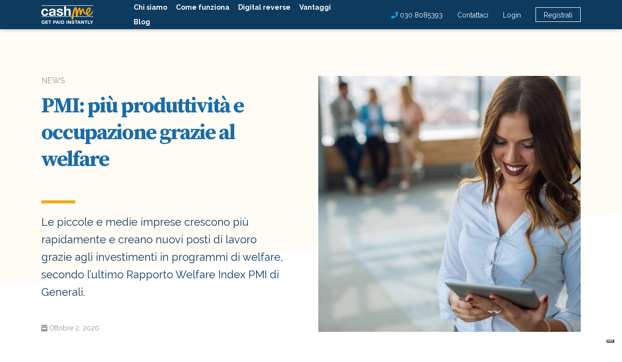

--- FILE ---
content_type: text/html; charset=UTF-8
request_url: https://cashme.it/blog/news/pmi-piu-produttivita-e-occupazione-grazie-al-welfare/
body_size: 23242
content:
<!DOCTYPE html>
<html lang="it-IT" prefix="og: https://ogp.me/ns#">

<head>
    <meta http-equiv="content-type" content="text/html; charset=UTF-8" />
    <meta http-equiv="X-UA-Compatible" content="IE=edge">
    <meta name="viewport" content="width=device-width, initial-scale=1">
    <link rel="pingback" href="https://cashme.it/xmlrpc.php" />

    
<title>PMI: Più Produttività E Occupazione Grazie Al Welfare - CashMe SpA</title>

        <meta property="og:title" content="PMI: più produttività e occupazione grazie al welfare">
                <meta property="og:description" content="Le piccole e medie imprese crescono più rapidamente e creano nuovi posti di lavoro grazie agli investimenti in programmi di welfare, secondo l’ultimo Rapporto Welfare Index PMI di Generali. Erano il 25% nel 2016, sono il 52% del totale nel 2020 e il loro numero non accenna a diminuire: sono le piccole e medie imprese [&hellip;]">
        <meta property="og:image" content="https://cashme.it/wp-content/uploads/PMI-e-Welfare-per-i-dipendenti.jpg"/>
        <!-- parte statica -->
        <meta property="og:type" content="website" />
        <meta property="og:locale" content="it-IT"/>
        <meta property="og:url" content="https://cashme.it/blog/news/pmi-piu-produttivita-e-occupazione-grazie-al-welfare?page&name=pmi-piu-produttivita-e-occupazione-grazie-al-welfare&category_name=news" />
        <meta property="og:site_name" content="CashMe SpA"/>
    <meta name="theme-color" content="#ffffff">

    <link rel="shortcut icon" href="https://cashme.it/wp-content/themes/cashme/favicon.png" />

    <script type="text/javascript">
        (function(c, l, a, r, i, t, y) {
            c[a] = c[a] || function() {
                (c[a].q = c[a].q || []).push(arguments)
            };
            t = l.createElement(r);
            t.async = 1;
            t.src = "https://www.clarity.ms/tag/" + i;
            y = l.getElementsByTagName(r)[0];
            y.parentNode.insertBefore(t, y);
        })(window, document, "clarity", "script", "41kvljizoq");
    </script>

    
<!-- Ottimizzazione per i motori di ricerca di Rank Math - https://rankmath.com/ -->
<meta name="description" content="Le piccole e medie imprese crescono più rapidamente e creano nuovi posti di lavoro grazie agli investimenti in programmi di welfare, secondo l’ultimo Rapporto"/>
<meta name="robots" content="follow, index, max-snippet:-1, max-video-preview:-1, max-image-preview:large"/>
<link rel="canonical" href="https://cashme.it/blog/news/pmi-piu-produttivita-e-occupazione-grazie-al-welfare/" />
<meta property="og:locale" content="it_IT" />
<meta property="og:type" content="article" />
<meta property="og:title" content="PMI: Più Produttività E Occupazione Grazie Al Welfare - CashMe SpA" />
<meta property="og:description" content="Le piccole e medie imprese crescono più rapidamente e creano nuovi posti di lavoro grazie agli investimenti in programmi di welfare, secondo l’ultimo Rapporto" />
<meta property="og:url" content="https://cashme.it/blog/news/pmi-piu-produttivita-e-occupazione-grazie-al-welfare/" />
<meta property="og:site_name" content="CashMe SpA" />
<meta property="article:tag" content="imprese familiari" />
<meta property="article:tag" content="pmi" />
<meta property="article:section" content="News" />
<meta property="og:updated_time" content="2023-05-31T12:56:03+02:00" />
<meta property="og:image" content="https://cashme.it/wp-content/uploads/PMI-e-Welfare-per-i-dipendenti.jpg" />
<meta property="og:image:secure_url" content="https://cashme.it/wp-content/uploads/PMI-e-Welfare-per-i-dipendenti.jpg" />
<meta property="og:image:width" content="848" />
<meta property="og:image:height" content="566" />
<meta property="og:image:alt" content="PMi e welfare" />
<meta property="og:image:type" content="image/jpeg" />
<meta property="article:published_time" content="2020-10-02T16:28:18+02:00" />
<meta property="article:modified_time" content="2023-05-31T12:56:03+02:00" />
<meta name="twitter:card" content="summary_large_image" />
<meta name="twitter:title" content="PMI: Più Produttività E Occupazione Grazie Al Welfare - CashMe SpA" />
<meta name="twitter:description" content="Le piccole e medie imprese crescono più rapidamente e creano nuovi posti di lavoro grazie agli investimenti in programmi di welfare, secondo l’ultimo Rapporto" />
<meta name="twitter:image" content="https://cashme.it/wp-content/uploads/PMI-e-Welfare-per-i-dipendenti.jpg" />
<meta name="twitter:label1" content="Scritto da" />
<meta name="twitter:data1" content="gestione_cashme" />
<meta name="twitter:label2" content="Tempo di lettura" />
<meta name="twitter:data2" content="1 minuto" />
<script type="application/ld+json" class="rank-math-schema">{"@context":"https://schema.org","@graph":[{"@type":"Organization","@id":"https://cashme.it/#organization","name":"CashMe","url":"https://cashme.it","logo":{"@type":"ImageObject","@id":"https://cashme.it/#logo","url":"https://cashme.it/wp-content/uploads/PZ5ZlW8Z_400x400.jpeg","contentUrl":"https://cashme.it/wp-content/uploads/PZ5ZlW8Z_400x400.jpeg","caption":"CashMe","inLanguage":"it-IT","width":"400","height":"400"}},{"@type":"WebSite","@id":"https://cashme.it/#website","url":"https://cashme.it","name":"CashMe","publisher":{"@id":"https://cashme.it/#organization"},"inLanguage":"it-IT"},{"@type":"ImageObject","@id":"https://cashme.it/wp-content/uploads/PMI-e-Welfare-per-i-dipendenti.jpg","url":"https://cashme.it/wp-content/uploads/PMI-e-Welfare-per-i-dipendenti.jpg","width":"848","height":"566","caption":"PMi e welfare","inLanguage":"it-IT"},{"@type":"WebPage","@id":"https://cashme.it/blog/news/pmi-piu-produttivita-e-occupazione-grazie-al-welfare/#webpage","url":"https://cashme.it/blog/news/pmi-piu-produttivita-e-occupazione-grazie-al-welfare/","name":"PMI: Pi\u00f9 Produttivit\u00e0 E Occupazione Grazie Al Welfare - CashMe SpA","datePublished":"2020-10-02T16:28:18+02:00","dateModified":"2023-05-31T12:56:03+02:00","isPartOf":{"@id":"https://cashme.it/#website"},"primaryImageOfPage":{"@id":"https://cashme.it/wp-content/uploads/PMI-e-Welfare-per-i-dipendenti.jpg"},"inLanguage":"it-IT"},{"@type":"Person","@id":"https://cashme.it/author/gestione_cashme/","name":"gestione_cashme","url":"https://cashme.it/author/gestione_cashme/","image":{"@type":"ImageObject","@id":"https://secure.gravatar.com/avatar/82d7ae7fa5d1351bb59640976a1934d87200aa5e01f59dc838797b3af2a9cc0b?s=96&amp;d=mm&amp;r=g","url":"https://secure.gravatar.com/avatar/82d7ae7fa5d1351bb59640976a1934d87200aa5e01f59dc838797b3af2a9cc0b?s=96&amp;d=mm&amp;r=g","caption":"gestione_cashme","inLanguage":"it-IT"},"worksFor":{"@id":"https://cashme.it/#organization"}},{"@type":"BlogPosting","headline":"PMI: Pi\u00f9 Produttivit\u00e0 E Occupazione Grazie Al Welfare - CashMe SpA","datePublished":"2020-10-02T16:28:18+02:00","dateModified":"2023-05-31T12:56:03+02:00","author":{"@id":"https://cashme.it/author/gestione_cashme/","name":"gestione_cashme"},"publisher":{"@id":"https://cashme.it/#organization"},"description":"Le piccole e medie imprese crescono pi\u00f9 rapidamente e creano nuovi posti di lavoro grazie agli investimenti in programmi di welfare, secondo l\u2019ultimo Rapporto","name":"PMI: Pi\u00f9 Produttivit\u00e0 E Occupazione Grazie Al Welfare - CashMe SpA","@id":"https://cashme.it/blog/news/pmi-piu-produttivita-e-occupazione-grazie-al-welfare/#richSnippet","isPartOf":{"@id":"https://cashme.it/blog/news/pmi-piu-produttivita-e-occupazione-grazie-al-welfare/#webpage"},"image":{"@id":"https://cashme.it/wp-content/uploads/PMI-e-Welfare-per-i-dipendenti.jpg"},"inLanguage":"it-IT","mainEntityOfPage":{"@id":"https://cashme.it/blog/news/pmi-piu-produttivita-e-occupazione-grazie-al-welfare/#webpage"}}]}</script>
<!-- /Rank Math WordPress SEO plugin -->

<link rel='dns-prefetch' href='//code.jquery.com' />
<link rel='dns-prefetch' href='//stackpath.bootstrapcdn.com' />
<link rel='dns-prefetch' href='//cdnjs.cloudflare.com' />
<link rel='dns-prefetch' href='//stats.wp.com' />
<link rel='dns-prefetch' href='//fonts.googleapis.com' />
<link rel="alternate" type="application/rss+xml" title="CashMe SpA &raquo; PMI: più produttività e occupazione grazie al welfare Feed dei commenti" href="https://cashme.it/blog/news/pmi-piu-produttivita-e-occupazione-grazie-al-welfare/feed/" />
<link rel="alternate" title="oEmbed (JSON)" type="application/json+oembed" href="https://cashme.it/wp-json/oembed/1.0/embed?url=https%3A%2F%2Fcashme.it%2Fblog%2Fnews%2Fpmi-piu-produttivita-e-occupazione-grazie-al-welfare%2F" />
<link rel="alternate" title="oEmbed (XML)" type="text/xml+oembed" href="https://cashme.it/wp-json/oembed/1.0/embed?url=https%3A%2F%2Fcashme.it%2Fblog%2Fnews%2Fpmi-piu-produttivita-e-occupazione-grazie-al-welfare%2F&#038;format=xml" />
<style id='wp-img-auto-sizes-contain-inline-css' type='text/css'>
img:is([sizes=auto i],[sizes^="auto," i]){contain-intrinsic-size:3000px 1500px}
/*# sourceURL=wp-img-auto-sizes-contain-inline-css */
</style>
<link rel='stylesheet' id='go-litycss-css' href='https://cashme.it/wp-content/themes/cashme/lity/lity.min.css?ver=6.9' type='text/css' media='all' />
<style id='wp-emoji-styles-inline-css' type='text/css'>

	img.wp-smiley, img.emoji {
		display: inline !important;
		border: none !important;
		box-shadow: none !important;
		height: 1em !important;
		width: 1em !important;
		margin: 0 0.07em !important;
		vertical-align: -0.1em !important;
		background: none !important;
		padding: 0 !important;
	}
/*# sourceURL=wp-emoji-styles-inline-css */
</style>
<link rel='stylesheet' id='wp-block-library-css' href='https://cashme.it/wp-includes/css/dist/block-library/style.min.css?ver=6.9' type='text/css' media='all' />
<style id='wp-block-heading-inline-css' type='text/css'>
h1:where(.wp-block-heading).has-background,h2:where(.wp-block-heading).has-background,h3:where(.wp-block-heading).has-background,h4:where(.wp-block-heading).has-background,h5:where(.wp-block-heading).has-background,h6:where(.wp-block-heading).has-background{padding:1.25em 2.375em}h1.has-text-align-left[style*=writing-mode]:where([style*=vertical-lr]),h1.has-text-align-right[style*=writing-mode]:where([style*=vertical-rl]),h2.has-text-align-left[style*=writing-mode]:where([style*=vertical-lr]),h2.has-text-align-right[style*=writing-mode]:where([style*=vertical-rl]),h3.has-text-align-left[style*=writing-mode]:where([style*=vertical-lr]),h3.has-text-align-right[style*=writing-mode]:where([style*=vertical-rl]),h4.has-text-align-left[style*=writing-mode]:where([style*=vertical-lr]),h4.has-text-align-right[style*=writing-mode]:where([style*=vertical-rl]),h5.has-text-align-left[style*=writing-mode]:where([style*=vertical-lr]),h5.has-text-align-right[style*=writing-mode]:where([style*=vertical-rl]),h6.has-text-align-left[style*=writing-mode]:where([style*=vertical-lr]),h6.has-text-align-right[style*=writing-mode]:where([style*=vertical-rl]){rotate:180deg}
/*# sourceURL=https://cashme.it/wp-includes/blocks/heading/style.min.css */
</style>
<style id='wp-block-image-inline-css' type='text/css'>
.wp-block-image>a,.wp-block-image>figure>a{display:inline-block}.wp-block-image img{box-sizing:border-box;height:auto;max-width:100%;vertical-align:bottom}@media not (prefers-reduced-motion){.wp-block-image img.hide{visibility:hidden}.wp-block-image img.show{animation:show-content-image .4s}}.wp-block-image[style*=border-radius] img,.wp-block-image[style*=border-radius]>a{border-radius:inherit}.wp-block-image.has-custom-border img{box-sizing:border-box}.wp-block-image.aligncenter{text-align:center}.wp-block-image.alignfull>a,.wp-block-image.alignwide>a{width:100%}.wp-block-image.alignfull img,.wp-block-image.alignwide img{height:auto;width:100%}.wp-block-image .aligncenter,.wp-block-image .alignleft,.wp-block-image .alignright,.wp-block-image.aligncenter,.wp-block-image.alignleft,.wp-block-image.alignright{display:table}.wp-block-image .aligncenter>figcaption,.wp-block-image .alignleft>figcaption,.wp-block-image .alignright>figcaption,.wp-block-image.aligncenter>figcaption,.wp-block-image.alignleft>figcaption,.wp-block-image.alignright>figcaption{caption-side:bottom;display:table-caption}.wp-block-image .alignleft{float:left;margin:.5em 1em .5em 0}.wp-block-image .alignright{float:right;margin:.5em 0 .5em 1em}.wp-block-image .aligncenter{margin-left:auto;margin-right:auto}.wp-block-image :where(figcaption){margin-bottom:1em;margin-top:.5em}.wp-block-image.is-style-circle-mask img{border-radius:9999px}@supports ((-webkit-mask-image:none) or (mask-image:none)) or (-webkit-mask-image:none){.wp-block-image.is-style-circle-mask img{border-radius:0;-webkit-mask-image:url('data:image/svg+xml;utf8,<svg viewBox="0 0 100 100" xmlns="http://www.w3.org/2000/svg"><circle cx="50" cy="50" r="50"/></svg>');mask-image:url('data:image/svg+xml;utf8,<svg viewBox="0 0 100 100" xmlns="http://www.w3.org/2000/svg"><circle cx="50" cy="50" r="50"/></svg>');mask-mode:alpha;-webkit-mask-position:center;mask-position:center;-webkit-mask-repeat:no-repeat;mask-repeat:no-repeat;-webkit-mask-size:contain;mask-size:contain}}:root :where(.wp-block-image.is-style-rounded img,.wp-block-image .is-style-rounded img){border-radius:9999px}.wp-block-image figure{margin:0}.wp-lightbox-container{display:flex;flex-direction:column;position:relative}.wp-lightbox-container img{cursor:zoom-in}.wp-lightbox-container img:hover+button{opacity:1}.wp-lightbox-container button{align-items:center;backdrop-filter:blur(16px) saturate(180%);background-color:#5a5a5a40;border:none;border-radius:4px;cursor:zoom-in;display:flex;height:20px;justify-content:center;opacity:0;padding:0;position:absolute;right:16px;text-align:center;top:16px;width:20px;z-index:100}@media not (prefers-reduced-motion){.wp-lightbox-container button{transition:opacity .2s ease}}.wp-lightbox-container button:focus-visible{outline:3px auto #5a5a5a40;outline:3px auto -webkit-focus-ring-color;outline-offset:3px}.wp-lightbox-container button:hover{cursor:pointer;opacity:1}.wp-lightbox-container button:focus{opacity:1}.wp-lightbox-container button:focus,.wp-lightbox-container button:hover,.wp-lightbox-container button:not(:hover):not(:active):not(.has-background){background-color:#5a5a5a40;border:none}.wp-lightbox-overlay{box-sizing:border-box;cursor:zoom-out;height:100vh;left:0;overflow:hidden;position:fixed;top:0;visibility:hidden;width:100%;z-index:100000}.wp-lightbox-overlay .close-button{align-items:center;cursor:pointer;display:flex;justify-content:center;min-height:40px;min-width:40px;padding:0;position:absolute;right:calc(env(safe-area-inset-right) + 16px);top:calc(env(safe-area-inset-top) + 16px);z-index:5000000}.wp-lightbox-overlay .close-button:focus,.wp-lightbox-overlay .close-button:hover,.wp-lightbox-overlay .close-button:not(:hover):not(:active):not(.has-background){background:none;border:none}.wp-lightbox-overlay .lightbox-image-container{height:var(--wp--lightbox-container-height);left:50%;overflow:hidden;position:absolute;top:50%;transform:translate(-50%,-50%);transform-origin:top left;width:var(--wp--lightbox-container-width);z-index:9999999999}.wp-lightbox-overlay .wp-block-image{align-items:center;box-sizing:border-box;display:flex;height:100%;justify-content:center;margin:0;position:relative;transform-origin:0 0;width:100%;z-index:3000000}.wp-lightbox-overlay .wp-block-image img{height:var(--wp--lightbox-image-height);min-height:var(--wp--lightbox-image-height);min-width:var(--wp--lightbox-image-width);width:var(--wp--lightbox-image-width)}.wp-lightbox-overlay .wp-block-image figcaption{display:none}.wp-lightbox-overlay button{background:none;border:none}.wp-lightbox-overlay .scrim{background-color:#fff;height:100%;opacity:.9;position:absolute;width:100%;z-index:2000000}.wp-lightbox-overlay.active{visibility:visible}@media not (prefers-reduced-motion){.wp-lightbox-overlay.active{animation:turn-on-visibility .25s both}.wp-lightbox-overlay.active img{animation:turn-on-visibility .35s both}.wp-lightbox-overlay.show-closing-animation:not(.active){animation:turn-off-visibility .35s both}.wp-lightbox-overlay.show-closing-animation:not(.active) img{animation:turn-off-visibility .25s both}.wp-lightbox-overlay.zoom.active{animation:none;opacity:1;visibility:visible}.wp-lightbox-overlay.zoom.active .lightbox-image-container{animation:lightbox-zoom-in .4s}.wp-lightbox-overlay.zoom.active .lightbox-image-container img{animation:none}.wp-lightbox-overlay.zoom.active .scrim{animation:turn-on-visibility .4s forwards}.wp-lightbox-overlay.zoom.show-closing-animation:not(.active){animation:none}.wp-lightbox-overlay.zoom.show-closing-animation:not(.active) .lightbox-image-container{animation:lightbox-zoom-out .4s}.wp-lightbox-overlay.zoom.show-closing-animation:not(.active) .lightbox-image-container img{animation:none}.wp-lightbox-overlay.zoom.show-closing-animation:not(.active) .scrim{animation:turn-off-visibility .4s forwards}}@keyframes show-content-image{0%{visibility:hidden}99%{visibility:hidden}to{visibility:visible}}@keyframes turn-on-visibility{0%{opacity:0}to{opacity:1}}@keyframes turn-off-visibility{0%{opacity:1;visibility:visible}99%{opacity:0;visibility:visible}to{opacity:0;visibility:hidden}}@keyframes lightbox-zoom-in{0%{transform:translate(calc((-100vw + var(--wp--lightbox-scrollbar-width))/2 + var(--wp--lightbox-initial-left-position)),calc(-50vh + var(--wp--lightbox-initial-top-position))) scale(var(--wp--lightbox-scale))}to{transform:translate(-50%,-50%) scale(1)}}@keyframes lightbox-zoom-out{0%{transform:translate(-50%,-50%) scale(1);visibility:visible}99%{visibility:visible}to{transform:translate(calc((-100vw + var(--wp--lightbox-scrollbar-width))/2 + var(--wp--lightbox-initial-left-position)),calc(-50vh + var(--wp--lightbox-initial-top-position))) scale(var(--wp--lightbox-scale));visibility:hidden}}
/*# sourceURL=https://cashme.it/wp-includes/blocks/image/style.min.css */
</style>
<style id='wp-block-navigation-inline-css' type='text/css'>
.wp-block-navigation{position:relative}.wp-block-navigation ul{margin-bottom:0;margin-left:0;margin-top:0;padding-left:0}.wp-block-navigation ul,.wp-block-navigation ul li{list-style:none;padding:0}.wp-block-navigation .wp-block-navigation-item{align-items:center;background-color:inherit;display:flex;position:relative}.wp-block-navigation .wp-block-navigation-item .wp-block-navigation__submenu-container:empty{display:none}.wp-block-navigation .wp-block-navigation-item__content{display:block;z-index:1}.wp-block-navigation .wp-block-navigation-item__content.wp-block-navigation-item__content{color:inherit}.wp-block-navigation.has-text-decoration-underline .wp-block-navigation-item__content,.wp-block-navigation.has-text-decoration-underline .wp-block-navigation-item__content:active,.wp-block-navigation.has-text-decoration-underline .wp-block-navigation-item__content:focus{text-decoration:underline}.wp-block-navigation.has-text-decoration-line-through .wp-block-navigation-item__content,.wp-block-navigation.has-text-decoration-line-through .wp-block-navigation-item__content:active,.wp-block-navigation.has-text-decoration-line-through .wp-block-navigation-item__content:focus{text-decoration:line-through}.wp-block-navigation :where(a),.wp-block-navigation :where(a:active),.wp-block-navigation :where(a:focus){text-decoration:none}.wp-block-navigation .wp-block-navigation__submenu-icon{align-self:center;background-color:inherit;border:none;color:currentColor;display:inline-block;font-size:inherit;height:.6em;line-height:0;margin-left:.25em;padding:0;width:.6em}.wp-block-navigation .wp-block-navigation__submenu-icon svg{display:inline-block;stroke:currentColor;height:inherit;margin-top:.075em;width:inherit}.wp-block-navigation{--navigation-layout-justification-setting:flex-start;--navigation-layout-direction:row;--navigation-layout-wrap:wrap;--navigation-layout-justify:flex-start;--navigation-layout-align:center}.wp-block-navigation.is-vertical{--navigation-layout-direction:column;--navigation-layout-justify:initial;--navigation-layout-align:flex-start}.wp-block-navigation.no-wrap{--navigation-layout-wrap:nowrap}.wp-block-navigation.items-justified-center{--navigation-layout-justification-setting:center;--navigation-layout-justify:center}.wp-block-navigation.items-justified-center.is-vertical{--navigation-layout-align:center}.wp-block-navigation.items-justified-right{--navigation-layout-justification-setting:flex-end;--navigation-layout-justify:flex-end}.wp-block-navigation.items-justified-right.is-vertical{--navigation-layout-align:flex-end}.wp-block-navigation.items-justified-space-between{--navigation-layout-justification-setting:space-between;--navigation-layout-justify:space-between}.wp-block-navigation .has-child .wp-block-navigation__submenu-container{align-items:normal;background-color:inherit;color:inherit;display:flex;flex-direction:column;opacity:0;position:absolute;z-index:2}@media not (prefers-reduced-motion){.wp-block-navigation .has-child .wp-block-navigation__submenu-container{transition:opacity .1s linear}}.wp-block-navigation .has-child .wp-block-navigation__submenu-container{height:0;overflow:hidden;visibility:hidden;width:0}.wp-block-navigation .has-child .wp-block-navigation__submenu-container>.wp-block-navigation-item>.wp-block-navigation-item__content{display:flex;flex-grow:1;padding:.5em 1em}.wp-block-navigation .has-child .wp-block-navigation__submenu-container>.wp-block-navigation-item>.wp-block-navigation-item__content .wp-block-navigation__submenu-icon{margin-left:auto;margin-right:0}.wp-block-navigation .has-child .wp-block-navigation__submenu-container .wp-block-navigation-item__content{margin:0}.wp-block-navigation .has-child .wp-block-navigation__submenu-container{left:-1px;top:100%}@media (min-width:782px){.wp-block-navigation .has-child .wp-block-navigation__submenu-container .wp-block-navigation__submenu-container{left:100%;top:-1px}.wp-block-navigation .has-child .wp-block-navigation__submenu-container .wp-block-navigation__submenu-container:before{background:#0000;content:"";display:block;height:100%;position:absolute;right:100%;width:.5em}.wp-block-navigation .has-child .wp-block-navigation__submenu-container .wp-block-navigation__submenu-icon{margin-right:.25em}.wp-block-navigation .has-child .wp-block-navigation__submenu-container .wp-block-navigation__submenu-icon svg{transform:rotate(-90deg)}}.wp-block-navigation .has-child .wp-block-navigation-submenu__toggle[aria-expanded=true]~.wp-block-navigation__submenu-container,.wp-block-navigation .has-child:not(.open-on-click):hover>.wp-block-navigation__submenu-container,.wp-block-navigation .has-child:not(.open-on-click):not(.open-on-hover-click):focus-within>.wp-block-navigation__submenu-container{height:auto;min-width:200px;opacity:1;overflow:visible;visibility:visible;width:auto}.wp-block-navigation.has-background .has-child .wp-block-navigation__submenu-container{left:0;top:100%}@media (min-width:782px){.wp-block-navigation.has-background .has-child .wp-block-navigation__submenu-container .wp-block-navigation__submenu-container{left:100%;top:0}}.wp-block-navigation-submenu{display:flex;position:relative}.wp-block-navigation-submenu .wp-block-navigation__submenu-icon svg{stroke:currentColor}button.wp-block-navigation-item__content{background-color:initial;border:none;color:currentColor;font-family:inherit;font-size:inherit;font-style:inherit;font-weight:inherit;letter-spacing:inherit;line-height:inherit;text-align:left;text-transform:inherit}.wp-block-navigation-submenu__toggle{cursor:pointer}.wp-block-navigation-submenu__toggle[aria-expanded=true]+.wp-block-navigation__submenu-icon>svg,.wp-block-navigation-submenu__toggle[aria-expanded=true]>svg{transform:rotate(180deg)}.wp-block-navigation-item.open-on-click .wp-block-navigation-submenu__toggle{padding-left:0;padding-right:.85em}.wp-block-navigation-item.open-on-click .wp-block-navigation-submenu__toggle+.wp-block-navigation__submenu-icon{margin-left:-.6em;pointer-events:none}.wp-block-navigation-item.open-on-click button.wp-block-navigation-item__content:not(.wp-block-navigation-submenu__toggle){padding:0}.wp-block-navigation .wp-block-page-list,.wp-block-navigation__container,.wp-block-navigation__responsive-close,.wp-block-navigation__responsive-container,.wp-block-navigation__responsive-container-content,.wp-block-navigation__responsive-dialog{gap:inherit}:where(.wp-block-navigation.has-background .wp-block-navigation-item a:not(.wp-element-button)),:where(.wp-block-navigation.has-background .wp-block-navigation-submenu a:not(.wp-element-button)){padding:.5em 1em}:where(.wp-block-navigation .wp-block-navigation__submenu-container .wp-block-navigation-item a:not(.wp-element-button)),:where(.wp-block-navigation .wp-block-navigation__submenu-container .wp-block-navigation-submenu a:not(.wp-element-button)),:where(.wp-block-navigation .wp-block-navigation__submenu-container .wp-block-navigation-submenu button.wp-block-navigation-item__content),:where(.wp-block-navigation .wp-block-navigation__submenu-container .wp-block-pages-list__item button.wp-block-navigation-item__content){padding:.5em 1em}.wp-block-navigation.items-justified-right .wp-block-navigation__container .has-child .wp-block-navigation__submenu-container,.wp-block-navigation.items-justified-right .wp-block-page-list>.has-child .wp-block-navigation__submenu-container,.wp-block-navigation.items-justified-space-between .wp-block-page-list>.has-child:last-child .wp-block-navigation__submenu-container,.wp-block-navigation.items-justified-space-between>.wp-block-navigation__container>.has-child:last-child .wp-block-navigation__submenu-container{left:auto;right:0}.wp-block-navigation.items-justified-right .wp-block-navigation__container .has-child .wp-block-navigation__submenu-container .wp-block-navigation__submenu-container,.wp-block-navigation.items-justified-right .wp-block-page-list>.has-child .wp-block-navigation__submenu-container .wp-block-navigation__submenu-container,.wp-block-navigation.items-justified-space-between .wp-block-page-list>.has-child:last-child .wp-block-navigation__submenu-container .wp-block-navigation__submenu-container,.wp-block-navigation.items-justified-space-between>.wp-block-navigation__container>.has-child:last-child .wp-block-navigation__submenu-container .wp-block-navigation__submenu-container{left:-1px;right:-1px}@media (min-width:782px){.wp-block-navigation.items-justified-right .wp-block-navigation__container .has-child .wp-block-navigation__submenu-container .wp-block-navigation__submenu-container,.wp-block-navigation.items-justified-right .wp-block-page-list>.has-child .wp-block-navigation__submenu-container .wp-block-navigation__submenu-container,.wp-block-navigation.items-justified-space-between .wp-block-page-list>.has-child:last-child .wp-block-navigation__submenu-container .wp-block-navigation__submenu-container,.wp-block-navigation.items-justified-space-between>.wp-block-navigation__container>.has-child:last-child .wp-block-navigation__submenu-container .wp-block-navigation__submenu-container{left:auto;right:100%}}.wp-block-navigation:not(.has-background) .wp-block-navigation__submenu-container{background-color:#fff;border:1px solid #00000026}.wp-block-navigation.has-background .wp-block-navigation__submenu-container{background-color:inherit}.wp-block-navigation:not(.has-text-color) .wp-block-navigation__submenu-container{color:#000}.wp-block-navigation__container{align-items:var(--navigation-layout-align,initial);display:flex;flex-direction:var(--navigation-layout-direction,initial);flex-wrap:var(--navigation-layout-wrap,wrap);justify-content:var(--navigation-layout-justify,initial);list-style:none;margin:0;padding-left:0}.wp-block-navigation__container .is-responsive{display:none}.wp-block-navigation__container:only-child,.wp-block-page-list:only-child{flex-grow:1}@keyframes overlay-menu__fade-in-animation{0%{opacity:0;transform:translateY(.5em)}to{opacity:1;transform:translateY(0)}}.wp-block-navigation__responsive-container{bottom:0;display:none;left:0;position:fixed;right:0;top:0}.wp-block-navigation__responsive-container :where(.wp-block-navigation-item a){color:inherit}.wp-block-navigation__responsive-container .wp-block-navigation__responsive-container-content{align-items:var(--navigation-layout-align,initial);display:flex;flex-direction:var(--navigation-layout-direction,initial);flex-wrap:var(--navigation-layout-wrap,wrap);justify-content:var(--navigation-layout-justify,initial)}.wp-block-navigation__responsive-container:not(.is-menu-open.is-menu-open){background-color:inherit!important;color:inherit!important}.wp-block-navigation__responsive-container.is-menu-open{background-color:inherit;display:flex;flex-direction:column}@media not (prefers-reduced-motion){.wp-block-navigation__responsive-container.is-menu-open{animation:overlay-menu__fade-in-animation .1s ease-out;animation-fill-mode:forwards}}.wp-block-navigation__responsive-container.is-menu-open{overflow:auto;padding:clamp(1rem,var(--wp--style--root--padding-top),20rem) clamp(1rem,var(--wp--style--root--padding-right),20rem) clamp(1rem,var(--wp--style--root--padding-bottom),20rem) clamp(1rem,var(--wp--style--root--padding-left),20rem);z-index:100000}.wp-block-navigation__responsive-container.is-menu-open .wp-block-navigation__responsive-container-content{align-items:var(--navigation-layout-justification-setting,inherit);display:flex;flex-direction:column;flex-wrap:nowrap;overflow:visible;padding-top:calc(2rem + 24px)}.wp-block-navigation__responsive-container.is-menu-open .wp-block-navigation__responsive-container-content,.wp-block-navigation__responsive-container.is-menu-open .wp-block-navigation__responsive-container-content .wp-block-navigation__container,.wp-block-navigation__responsive-container.is-menu-open .wp-block-navigation__responsive-container-content .wp-block-page-list{justify-content:flex-start}.wp-block-navigation__responsive-container.is-menu-open .wp-block-navigation__responsive-container-content .wp-block-navigation__submenu-icon{display:none}.wp-block-navigation__responsive-container.is-menu-open .wp-block-navigation__responsive-container-content .has-child .wp-block-navigation__submenu-container{border:none;height:auto;min-width:200px;opacity:1;overflow:initial;padding-left:2rem;padding-right:2rem;position:static;visibility:visible;width:auto}.wp-block-navigation__responsive-container.is-menu-open .wp-block-navigation__responsive-container-content .wp-block-navigation__container,.wp-block-navigation__responsive-container.is-menu-open .wp-block-navigation__responsive-container-content .wp-block-navigation__submenu-container{gap:inherit}.wp-block-navigation__responsive-container.is-menu-open .wp-block-navigation__responsive-container-content .wp-block-navigation__submenu-container{padding-top:var(--wp--style--block-gap,2em)}.wp-block-navigation__responsive-container.is-menu-open .wp-block-navigation__responsive-container-content .wp-block-navigation-item__content{padding:0}.wp-block-navigation__responsive-container.is-menu-open .wp-block-navigation__responsive-container-content .wp-block-navigation-item,.wp-block-navigation__responsive-container.is-menu-open .wp-block-navigation__responsive-container-content .wp-block-navigation__container,.wp-block-navigation__responsive-container.is-menu-open .wp-block-navigation__responsive-container-content .wp-block-page-list{align-items:var(--navigation-layout-justification-setting,initial);display:flex;flex-direction:column}.wp-block-navigation__responsive-container.is-menu-open .wp-block-navigation-item,.wp-block-navigation__responsive-container.is-menu-open .wp-block-navigation-item .wp-block-navigation__submenu-container,.wp-block-navigation__responsive-container.is-menu-open .wp-block-navigation__container,.wp-block-navigation__responsive-container.is-menu-open .wp-block-page-list{background:#0000!important;color:inherit!important}.wp-block-navigation__responsive-container.is-menu-open .wp-block-navigation__submenu-container.wp-block-navigation__submenu-container.wp-block-navigation__submenu-container.wp-block-navigation__submenu-container{left:auto;right:auto}@media (min-width:600px){.wp-block-navigation__responsive-container:not(.hidden-by-default):not(.is-menu-open){background-color:inherit;display:block;position:relative;width:100%;z-index:auto}.wp-block-navigation__responsive-container:not(.hidden-by-default):not(.is-menu-open) .wp-block-navigation__responsive-container-close{display:none}.wp-block-navigation__responsive-container.is-menu-open .wp-block-navigation__submenu-container.wp-block-navigation__submenu-container.wp-block-navigation__submenu-container.wp-block-navigation__submenu-container{left:0}}.wp-block-navigation:not(.has-background) .wp-block-navigation__responsive-container.is-menu-open{background-color:#fff}.wp-block-navigation:not(.has-text-color) .wp-block-navigation__responsive-container.is-menu-open{color:#000}.wp-block-navigation__toggle_button_label{font-size:1rem;font-weight:700}.wp-block-navigation__responsive-container-close,.wp-block-navigation__responsive-container-open{background:#0000;border:none;color:currentColor;cursor:pointer;margin:0;padding:0;text-transform:inherit;vertical-align:middle}.wp-block-navigation__responsive-container-close svg,.wp-block-navigation__responsive-container-open svg{fill:currentColor;display:block;height:24px;pointer-events:none;width:24px}.wp-block-navigation__responsive-container-open{display:flex}.wp-block-navigation__responsive-container-open.wp-block-navigation__responsive-container-open.wp-block-navigation__responsive-container-open{font-family:inherit;font-size:inherit;font-weight:inherit}@media (min-width:600px){.wp-block-navigation__responsive-container-open:not(.always-shown){display:none}}.wp-block-navigation__responsive-container-close{position:absolute;right:0;top:0;z-index:2}.wp-block-navigation__responsive-container-close.wp-block-navigation__responsive-container-close.wp-block-navigation__responsive-container-close{font-family:inherit;font-size:inherit;font-weight:inherit}.wp-block-navigation__responsive-close{width:100%}.has-modal-open .wp-block-navigation__responsive-close{margin-left:auto;margin-right:auto;max-width:var(--wp--style--global--wide-size,100%)}.wp-block-navigation__responsive-close:focus{outline:none}.is-menu-open .wp-block-navigation__responsive-close,.is-menu-open .wp-block-navigation__responsive-container-content,.is-menu-open .wp-block-navigation__responsive-dialog{box-sizing:border-box}.wp-block-navigation__responsive-dialog{position:relative}.has-modal-open .admin-bar .is-menu-open .wp-block-navigation__responsive-dialog{margin-top:46px}@media (min-width:782px){.has-modal-open .admin-bar .is-menu-open .wp-block-navigation__responsive-dialog{margin-top:32px}}html.has-modal-open{overflow:hidden}
/*# sourceURL=https://cashme.it/wp-includes/blocks/navigation/style.min.css */
</style>
<style id='wp-block-navigation-link-inline-css' type='text/css'>
.wp-block-navigation .wp-block-navigation-item__label{overflow-wrap:break-word}.wp-block-navigation .wp-block-navigation-item__description{display:none}.link-ui-tools{outline:1px solid #f0f0f0;padding:8px}.link-ui-block-inserter{padding-top:8px}.link-ui-block-inserter__back{margin-left:8px;text-transform:uppercase}
/*# sourceURL=https://cashme.it/wp-includes/blocks/navigation-link/style.min.css */
</style>
<style id='wp-block-group-inline-css' type='text/css'>
.wp-block-group{box-sizing:border-box}:where(.wp-block-group.wp-block-group-is-layout-constrained){position:relative}
/*# sourceURL=https://cashme.it/wp-includes/blocks/group/style.min.css */
</style>
<style id='wp-block-paragraph-inline-css' type='text/css'>
.is-small-text{font-size:.875em}.is-regular-text{font-size:1em}.is-large-text{font-size:2.25em}.is-larger-text{font-size:3em}.has-drop-cap:not(:focus):first-letter{float:left;font-size:8.4em;font-style:normal;font-weight:100;line-height:.68;margin:.05em .1em 0 0;text-transform:uppercase}body.rtl .has-drop-cap:not(:focus):first-letter{float:none;margin-left:.1em}p.has-drop-cap.has-background{overflow:hidden}:root :where(p.has-background){padding:1.25em 2.375em}:where(p.has-text-color:not(.has-link-color)) a{color:inherit}p.has-text-align-left[style*="writing-mode:vertical-lr"],p.has-text-align-right[style*="writing-mode:vertical-rl"]{rotate:180deg}
/*# sourceURL=https://cashme.it/wp-includes/blocks/paragraph/style.min.css */
</style>
<style id='wp-block-separator-inline-css' type='text/css'>
@charset "UTF-8";.wp-block-separator{border:none;border-top:2px solid}:root :where(.wp-block-separator.is-style-dots){height:auto;line-height:1;text-align:center}:root :where(.wp-block-separator.is-style-dots):before{color:currentColor;content:"···";font-family:serif;font-size:1.5em;letter-spacing:2em;padding-left:2em}.wp-block-separator.is-style-dots{background:none!important;border:none!important}
/*# sourceURL=https://cashme.it/wp-includes/blocks/separator/style.min.css */
</style>
<style id='wp-block-spacer-inline-css' type='text/css'>
.wp-block-spacer{clear:both}
/*# sourceURL=https://cashme.it/wp-includes/blocks/spacer/style.min.css */
</style>
<style id='global-styles-inline-css' type='text/css'>
:root{--wp--preset--aspect-ratio--square: 1;--wp--preset--aspect-ratio--4-3: 4/3;--wp--preset--aspect-ratio--3-4: 3/4;--wp--preset--aspect-ratio--3-2: 3/2;--wp--preset--aspect-ratio--2-3: 2/3;--wp--preset--aspect-ratio--16-9: 16/9;--wp--preset--aspect-ratio--9-16: 9/16;--wp--preset--color--black: #000000;--wp--preset--color--cyan-bluish-gray: #abb8c3;--wp--preset--color--white: #ffffff;--wp--preset--color--pale-pink: #f78da7;--wp--preset--color--vivid-red: #cf2e2e;--wp--preset--color--luminous-vivid-orange: #ff6900;--wp--preset--color--luminous-vivid-amber: #fcb900;--wp--preset--color--light-green-cyan: #7bdcb5;--wp--preset--color--vivid-green-cyan: #00d084;--wp--preset--color--pale-cyan-blue: #8ed1fc;--wp--preset--color--vivid-cyan-blue: #0693e3;--wp--preset--color--vivid-purple: #9b51e0;--wp--preset--gradient--vivid-cyan-blue-to-vivid-purple: linear-gradient(135deg,rgb(6,147,227) 0%,rgb(155,81,224) 100%);--wp--preset--gradient--light-green-cyan-to-vivid-green-cyan: linear-gradient(135deg,rgb(122,220,180) 0%,rgb(0,208,130) 100%);--wp--preset--gradient--luminous-vivid-amber-to-luminous-vivid-orange: linear-gradient(135deg,rgb(252,185,0) 0%,rgb(255,105,0) 100%);--wp--preset--gradient--luminous-vivid-orange-to-vivid-red: linear-gradient(135deg,rgb(255,105,0) 0%,rgb(207,46,46) 100%);--wp--preset--gradient--very-light-gray-to-cyan-bluish-gray: linear-gradient(135deg,rgb(238,238,238) 0%,rgb(169,184,195) 100%);--wp--preset--gradient--cool-to-warm-spectrum: linear-gradient(135deg,rgb(74,234,220) 0%,rgb(151,120,209) 20%,rgb(207,42,186) 40%,rgb(238,44,130) 60%,rgb(251,105,98) 80%,rgb(254,248,76) 100%);--wp--preset--gradient--blush-light-purple: linear-gradient(135deg,rgb(255,206,236) 0%,rgb(152,150,240) 100%);--wp--preset--gradient--blush-bordeaux: linear-gradient(135deg,rgb(254,205,165) 0%,rgb(254,45,45) 50%,rgb(107,0,62) 100%);--wp--preset--gradient--luminous-dusk: linear-gradient(135deg,rgb(255,203,112) 0%,rgb(199,81,192) 50%,rgb(65,88,208) 100%);--wp--preset--gradient--pale-ocean: linear-gradient(135deg,rgb(255,245,203) 0%,rgb(182,227,212) 50%,rgb(51,167,181) 100%);--wp--preset--gradient--electric-grass: linear-gradient(135deg,rgb(202,248,128) 0%,rgb(113,206,126) 100%);--wp--preset--gradient--midnight: linear-gradient(135deg,rgb(2,3,129) 0%,rgb(40,116,252) 100%);--wp--preset--font-size--small: 13px;--wp--preset--font-size--medium: 20px;--wp--preset--font-size--large: 36px;--wp--preset--font-size--x-large: 42px;--wp--preset--spacing--20: 0.44rem;--wp--preset--spacing--30: 0.67rem;--wp--preset--spacing--40: 1rem;--wp--preset--spacing--50: 1.5rem;--wp--preset--spacing--60: 2.25rem;--wp--preset--spacing--70: 3.38rem;--wp--preset--spacing--80: 5.06rem;--wp--preset--shadow--natural: 6px 6px 9px rgba(0, 0, 0, 0.2);--wp--preset--shadow--deep: 12px 12px 50px rgba(0, 0, 0, 0.4);--wp--preset--shadow--sharp: 6px 6px 0px rgba(0, 0, 0, 0.2);--wp--preset--shadow--outlined: 6px 6px 0px -3px rgb(255, 255, 255), 6px 6px rgb(0, 0, 0);--wp--preset--shadow--crisp: 6px 6px 0px rgb(0, 0, 0);}:where(.is-layout-flex){gap: 0.5em;}:where(.is-layout-grid){gap: 0.5em;}body .is-layout-flex{display: flex;}.is-layout-flex{flex-wrap: wrap;align-items: center;}.is-layout-flex > :is(*, div){margin: 0;}body .is-layout-grid{display: grid;}.is-layout-grid > :is(*, div){margin: 0;}:where(.wp-block-columns.is-layout-flex){gap: 2em;}:where(.wp-block-columns.is-layout-grid){gap: 2em;}:where(.wp-block-post-template.is-layout-flex){gap: 1.25em;}:where(.wp-block-post-template.is-layout-grid){gap: 1.25em;}.has-black-color{color: var(--wp--preset--color--black) !important;}.has-cyan-bluish-gray-color{color: var(--wp--preset--color--cyan-bluish-gray) !important;}.has-white-color{color: var(--wp--preset--color--white) !important;}.has-pale-pink-color{color: var(--wp--preset--color--pale-pink) !important;}.has-vivid-red-color{color: var(--wp--preset--color--vivid-red) !important;}.has-luminous-vivid-orange-color{color: var(--wp--preset--color--luminous-vivid-orange) !important;}.has-luminous-vivid-amber-color{color: var(--wp--preset--color--luminous-vivid-amber) !important;}.has-light-green-cyan-color{color: var(--wp--preset--color--light-green-cyan) !important;}.has-vivid-green-cyan-color{color: var(--wp--preset--color--vivid-green-cyan) !important;}.has-pale-cyan-blue-color{color: var(--wp--preset--color--pale-cyan-blue) !important;}.has-vivid-cyan-blue-color{color: var(--wp--preset--color--vivid-cyan-blue) !important;}.has-vivid-purple-color{color: var(--wp--preset--color--vivid-purple) !important;}.has-black-background-color{background-color: var(--wp--preset--color--black) !important;}.has-cyan-bluish-gray-background-color{background-color: var(--wp--preset--color--cyan-bluish-gray) !important;}.has-white-background-color{background-color: var(--wp--preset--color--white) !important;}.has-pale-pink-background-color{background-color: var(--wp--preset--color--pale-pink) !important;}.has-vivid-red-background-color{background-color: var(--wp--preset--color--vivid-red) !important;}.has-luminous-vivid-orange-background-color{background-color: var(--wp--preset--color--luminous-vivid-orange) !important;}.has-luminous-vivid-amber-background-color{background-color: var(--wp--preset--color--luminous-vivid-amber) !important;}.has-light-green-cyan-background-color{background-color: var(--wp--preset--color--light-green-cyan) !important;}.has-vivid-green-cyan-background-color{background-color: var(--wp--preset--color--vivid-green-cyan) !important;}.has-pale-cyan-blue-background-color{background-color: var(--wp--preset--color--pale-cyan-blue) !important;}.has-vivid-cyan-blue-background-color{background-color: var(--wp--preset--color--vivid-cyan-blue) !important;}.has-vivid-purple-background-color{background-color: var(--wp--preset--color--vivid-purple) !important;}.has-black-border-color{border-color: var(--wp--preset--color--black) !important;}.has-cyan-bluish-gray-border-color{border-color: var(--wp--preset--color--cyan-bluish-gray) !important;}.has-white-border-color{border-color: var(--wp--preset--color--white) !important;}.has-pale-pink-border-color{border-color: var(--wp--preset--color--pale-pink) !important;}.has-vivid-red-border-color{border-color: var(--wp--preset--color--vivid-red) !important;}.has-luminous-vivid-orange-border-color{border-color: var(--wp--preset--color--luminous-vivid-orange) !important;}.has-luminous-vivid-amber-border-color{border-color: var(--wp--preset--color--luminous-vivid-amber) !important;}.has-light-green-cyan-border-color{border-color: var(--wp--preset--color--light-green-cyan) !important;}.has-vivid-green-cyan-border-color{border-color: var(--wp--preset--color--vivid-green-cyan) !important;}.has-pale-cyan-blue-border-color{border-color: var(--wp--preset--color--pale-cyan-blue) !important;}.has-vivid-cyan-blue-border-color{border-color: var(--wp--preset--color--vivid-cyan-blue) !important;}.has-vivid-purple-border-color{border-color: var(--wp--preset--color--vivid-purple) !important;}.has-vivid-cyan-blue-to-vivid-purple-gradient-background{background: var(--wp--preset--gradient--vivid-cyan-blue-to-vivid-purple) !important;}.has-light-green-cyan-to-vivid-green-cyan-gradient-background{background: var(--wp--preset--gradient--light-green-cyan-to-vivid-green-cyan) !important;}.has-luminous-vivid-amber-to-luminous-vivid-orange-gradient-background{background: var(--wp--preset--gradient--luminous-vivid-amber-to-luminous-vivid-orange) !important;}.has-luminous-vivid-orange-to-vivid-red-gradient-background{background: var(--wp--preset--gradient--luminous-vivid-orange-to-vivid-red) !important;}.has-very-light-gray-to-cyan-bluish-gray-gradient-background{background: var(--wp--preset--gradient--very-light-gray-to-cyan-bluish-gray) !important;}.has-cool-to-warm-spectrum-gradient-background{background: var(--wp--preset--gradient--cool-to-warm-spectrum) !important;}.has-blush-light-purple-gradient-background{background: var(--wp--preset--gradient--blush-light-purple) !important;}.has-blush-bordeaux-gradient-background{background: var(--wp--preset--gradient--blush-bordeaux) !important;}.has-luminous-dusk-gradient-background{background: var(--wp--preset--gradient--luminous-dusk) !important;}.has-pale-ocean-gradient-background{background: var(--wp--preset--gradient--pale-ocean) !important;}.has-electric-grass-gradient-background{background: var(--wp--preset--gradient--electric-grass) !important;}.has-midnight-gradient-background{background: var(--wp--preset--gradient--midnight) !important;}.has-small-font-size{font-size: var(--wp--preset--font-size--small) !important;}.has-medium-font-size{font-size: var(--wp--preset--font-size--medium) !important;}.has-large-font-size{font-size: var(--wp--preset--font-size--large) !important;}.has-x-large-font-size{font-size: var(--wp--preset--font-size--x-large) !important;}
/*# sourceURL=global-styles-inline-css */
</style>
<style id='core-block-supports-inline-css' type='text/css'>
.wp-container-core-navigation-is-layout-ec28672f{flex-direction:column;align-items:flex-start;}.wp-container-core-navigation-is-layout-c1bcdde5{justify-content:flex-end;}
/*# sourceURL=core-block-supports-inline-css */
</style>

<style id='classic-theme-styles-inline-css' type='text/css'>
/*! This file is auto-generated */
.wp-block-button__link{color:#fff;background-color:#32373c;border-radius:9999px;box-shadow:none;text-decoration:none;padding:calc(.667em + 2px) calc(1.333em + 2px);font-size:1.125em}.wp-block-file__button{background:#32373c;color:#fff;text-decoration:none}
/*# sourceURL=/wp-includes/css/classic-themes.min.css */
</style>
<link rel='stylesheet' id='wp-bootstrap-blocks-styles-css' href='https://cashme.it/wp-content/plugins/wp-bootstrap-blocks/build/style-index.css?ver=5.2.1' type='text/css' media='all' />
<link rel='stylesheet' id='wp-components-css' href='https://cashme.it/wp-includes/css/dist/components/style.min.css?ver=6.9' type='text/css' media='all' />
<link rel='stylesheet' id='wp-preferences-css' href='https://cashme.it/wp-includes/css/dist/preferences/style.min.css?ver=6.9' type='text/css' media='all' />
<link rel='stylesheet' id='wp-block-editor-css' href='https://cashme.it/wp-includes/css/dist/block-editor/style.min.css?ver=6.9' type='text/css' media='all' />
<link rel='stylesheet' id='popup-maker-block-library-style-css' href='https://cashme.it/wp-content/plugins/popup-maker/dist/packages/block-library-style.css?ver=dbea705cfafe089d65f1' type='text/css' media='all' />
<link rel='stylesheet' id='bootstrap-css' href='https://stackpath.bootstrapcdn.com/bootstrap/4.5.2/css/bootstrap.min.css?ver=6.9' type='text/css' media='all' />
<link rel='stylesheet' id='font-source-pro-css' href='https://fonts.googleapis.com/css2?family=Source+Serif+Pro%3Awght%40400%3B700&#038;display=swap&#038;ver=6.9' type='text/css' media='all' />
<link rel='stylesheet' id='font-raleway-css' href='https://fonts.googleapis.com/css2?family=Raleway%3Awght%40400%3B700&#038;display=swap&#038;ver=6.9' type='text/css' media='all' />
<link rel='stylesheet' id='fontawesome-css' href='https://cdnjs.cloudflare.com/ajax/libs/font-awesome/5.15.4/css/all.min.css?ver=6.9' type='text/css' media='all' />
<link rel='stylesheet' id='slick-css' href='https://cdnjs.cloudflare.com/ajax/libs/slick-carousel/1.8.1/slick.min.css?ver=6.9' type='text/css' media='all' />
<link rel='stylesheet' id='slick-theme-css' href='https://cdnjs.cloudflare.com/ajax/libs/slick-carousel/1.8.1/slick-theme.min.css?ver=6.9' type='text/css' media='all' />
<link rel='stylesheet' id='main-css' href='https://cashme.it/wp-content/themes/cashme/assets/css/style.css?ver=6.9' type='text/css' media='all' />
<script type="text/javascript" src="https://cashme.it/wp-includes/js/jquery/jquery.min.js?ver=3.7.1" id="jquery-core-js"></script>
<script type="text/javascript" src="https://cashme.it/wp-includes/js/jquery/jquery-migrate.min.js?ver=3.4.1" id="jquery-migrate-js"></script>
<link rel="https://api.w.org/" href="https://cashme.it/wp-json/" /><link rel="alternate" title="JSON" type="application/json" href="https://cashme.it/wp-json/wp/v2/posts/1613" /><link rel="EditURI" type="application/rsd+xml" title="RSD" href="https://cashme.it/xmlrpc.php?rsd" />
<meta name="generator" content="WordPress 6.9" />
<link rel='shortlink' href='https://cashme.it/?p=1613' />
<!-- start Simple Custom CSS and JS -->
<script type="text/javascript" src="https://app.lemlist.com/api/visitors/tracking?k=Gs1jH9Y4vkKut%2BpKHALvrg8d%2FCOhY11p0F0l3ABzbvA%3D&t=tea_jwXPTJ6rd4pjGWqkz"></script>

<script type="text/javascript">
  (function(l,e,m,p,i,r,e){
    e={i:true,f:false,t:1000,h:l.document.location.href,u:'https://app.lemlist.com/api/visitors'};
    r={t:null,i:null};
    i={k:'Gs1jH9Y4vkKut+pKHALvrg8d/COhY11p0F0l3ABzbvA=',t:'tea_jwXPTJ6rd4pjGWqkz',u:l.navigator.userAgent,d:0,c:0,p:l.document.location.pathname,r:l.document.location.pathname,q:false};
    p={i:function(){i.c=0;i.d=0;r.i=l.setInterval(function(){if(!l.document.hidden){i.d+=e.t;}},e.t);},x:function(){
      i.r=i.p;
      i.p=l.document.location.pathname;
      l.fetch(e.u, {
        method: 'POST',
        mode: 'no-cors',
        headers: {
          'Content-Type': 'text/plain',
        },
        body: JSON.stringify(i),
      }).then(function(){
        if(e.i){
          e.i=false;
          l.navigation.addEventListener('navigate', n);
          l.document.body.addEventListener('click', c);
          l.addEventListener('beforeunload', u);
        }
      });
    }};
    m=function(){
      l.clearTimeout(r.t);
      l.clearInterval(r.i);
      r.t=l.setTimeout(function(){p.x();p.i();},e.t);
    };

    var n=function(){if(!e.i){e.f=true;m();}};
    var u=function(){i.q=true;typeof l.navigator.sendBeacon==='function'?navigator.sendBeacon(e.u,new Blob([JSON.stringify(i)])):p.x();};

    var c=function(){
      i.c+=1;
      if(!e.f && !e.i){
        l.requestAnimationFrame(function(){
          if(e.h!==l.document.location.href){
            e.h=l.document.location.href;
            m();
          }
        });
      }
    };

    p.x();
    p.i();
    
  })(window);
</script><!-- end Simple Custom CSS and JS -->
<!-- start Simple Custom CSS and JS -->
<script type="text/javascript">
jQuery(document).ready(function( $ ){
	
	if(jQuery("body").hasClass("pagtiposervizi")){
		

		
		jQuery("#cardInvoice").click(function(){		
			var offset = 60;
			var target = $("#formBasso").offset().top - offset;

			$('html, body').animate({scrollTop:target}, 500);
			event.preventDefault();
		});

		jQuery("#cardDigital").click(function(){		
			var offset = 60;
			var target = $("#formBasso").offset().top - offset;

			$('html, body').animate({scrollTop:target}, 500);
			event.preventDefault();
		});

		jQuery(".pagtiposervizi .registratiClose").click(function(){		
			setTimeout(
				function() {
					jQuery(window).scrollTop(0);
				},
				600);
		});

		jQuery(".pagtiposervizi .wp-bootstrap-blocks-button .popmake-3472").attr("href",  "javascript:void(0)");
		jQuery(".pagtiposervizi .wp-bootstrap-blocks-button .popmake-3462").attr("href",  "javascript:void(0)");
		jQuery(".pagtiposervizi .wp-bootstrap-blocks-button .popmake-3487").attr("href",  "javascript:void(0)");
		jQuery(".pagtiposervizi .wp-bootstrap-blocks-button .popmake-3431").attr("href",  "javascript:void(0)");

		const queryString = window.location.search;
		const urlParams = new URLSearchParams(queryString);
		var message = urlParams.get("message");
		var success = urlParams.get("success");

		if(message != null){
			jQuery(".pagtiposervizi .successParam").addClass("d-none").removeClass("d-block");
			jQuery(".pagtiposervizi .messageParam").html(message + " <button type=\"button\" class=\"close\" data-dismiss=\"alert\" aria-label=\"Close\">×</button>");
			jQuery(".pagtiposervizi .messageParam").addClass("d-block").removeClass("d-none");
		}

		if(success != null){
			jQuery(".pagtiposervizi .messageParam").addClass("d-none").removeClass("d-block");
			jQuery(".pagtiposervizi .successParam").html(success + " <button type=\"button\" class=\"close\" data-dismiss=\"alert\" aria-label=\"Close\">×</button>");
			jQuery(".pagtiposervizi .successParam").addClass("d-block").removeClass("d-none");
			
			//ADS
			gtag_report_conversion();
			
			if(success.toLowerCase().indexOf("invoice")>= 0){
				uet_report_conversion_invoice();
			}else if(success.toLowerCase().indexOf("digital")>= 0){
				uet_report_conversion_digital();
			}
		}
	}
});

</script>
<!-- end Simple Custom CSS and JS -->
<!-- start Simple Custom CSS and JS -->
<style type="text/css">
/*Vitamina Team CSS*/
/*Classe CSS specifica per la nuova landing page: pagtiposervizi*/
/* Global */
html {
	scroll-behavior: smooth !important;
	scroll-padding-top: 100px !important;
}

.pagtiposervizi main {
	margin-top: -60px !important;
}

.pagtiposervizi h1,
.pagtiposervizi h2,
.pagtiposervizi h3,
.pagtiposervizi h4,
.pagtiposervizi h5,
.pagtiposervizi p,
.pagtiposervizi span
{
	font-family: "Raleway" !important;
}

.pagtiposervizi .footer {
	display: none !important;
}

.vertical-align {
	margin-top: auto !important;
	margin-bottom: auto !important;
}

.ov-hidden {
	overflow: hidden !important;
}

.pointer-none {
	pointer-events: none !important;
}

.reverse {
	transform: scalex(-1) !important;
}

.underline span {
	text-decoration: underline !important;
}

.fs-30 {
	font-size: 30px !important;
}

.shadow {
	box-shadow: 11px 10px 13px 0px rgba(0,0,0,0.34) !important;
}

.centerItems a {
	display: flex !important;
	align-items: center !important;
}

.pagtiposervizi .bold {
	font-weight: bold !important;
}

.pagtiposervizi .extraBold {
	font-weight: 800 !important;
}

.pagtiposervizi .regular {
	font-weight: 400 !important;
}

.pagtiposervizi .lh-16 {
	line-height: 1.6 !important;
}

.pagtiposervizi .ls-1 {
	letter-spacing: 1px !important;
}

.pagtiposervizi h4 {
	font-weight: bold !important;
	font-size: 22px !important;
}

.pagtiposervizi .hide {
	display: none !important;
}

.pagtiposervizi .wp-block-buttons {
	transition: transform 300ms !important;
}

.pagtiposervizi a:hover {
	text-decoration: none !important;
}

.pagtiposervizi .wp-block-buttons a {
	padding: 5px 5px !important;	
}

.pagtiposervizi i {
	margin-right: 20px !important;
}

.sidePanel i, .navBarH i {
	margin: 0px !important;
}

.pagtiposervizi .wp-block-buttons:hover {
	transform: scale(1.05) !important;
}

.pagtiposervizi .yellowButton {
    padding: 14px 18px 14px 18px !important;
    margin-right: auto !important;
    margin-left: auto !important;
	
	background-color: #F8A810 !important;
	border-bottom: 1px solid #f8a810 !important;
}

.pagtiposervizi .yellowButton:hover {
	background-color: #fff !important;
	color: #F8A810 !important;
	border-bottom: 1px solid #fff !important;
}

.pagtiposervizi .whiteButton {
    padding: 14px 18px 14px 18px !important;
    margin-right: auto !important;
    margin-left: auto !important;
	
	color: #f8a810 !important;
	background-color: #fff !important;
	border-bottom: 1px solid #fff !important;
}

.pagtiposervizi .whiteButton:hover {
	background-color: #f8a810 !important;
	color: #fff !important;
	border-bottom: 1px solid #f8a810 !important;
}

.pagtiposervizi .blueButton {
    padding: 14px 18px 14px 18px !important;
    margin-right: auto !important;
    margin-left: auto !important;
	
	background-color: #1A6CA8 !important;
	border-bottom: 1px solid #1A6CA8 !important;
}

.pagtiposervizi .blueButton:hover {
	background-color: #fff !important;
	color: #1A6CA8 !important;
	border-bottom: 1px solid #fff !important;
}

.fixLi {
	text-indent: -20px !important;
    padding-left: 35px !important;
	margin-left: 35px !important;
}

.fixLi i {
	margin-right: 20px !important;
}

/* Popup  */

.puntoElenco li {
	font-size: 28px !important;
    color: #F8A810 !important;
    font-weight: 800 !important;
    font-family: "Raleway" !important;
}

.puntoElenco li::marker {
    font-size: 70px !important;
    font-family: "Raleway" !important;
    font-weight: 800 !important;
    color: #F8A810 !important;
}

/* Popup Testimonianze */
.testoTestimonianze p {
	font-weight: 500 !important;
    font-size: 16px !important;
    line-height: 1.5 !important;
}



/* Header & Footer */
.pagtiposervizi .navBar .primaryMenu .menuItem {
	margin-right: 30px;
}

.registratiButton {
	color: #fff !important;
	background-color: #f8a810 !important;
    padding-left: 25px !important;
    padding-right: 25px !important;
}

.registratiButton:hover {
	color: #f8a810 !important;
	background-color: #fff !important;
}

.footerLanding {
	padding: 40px 0px 20px 0px !important;
}

.footerLanding a {
	color: #909090 !important;
}

.footerLanding a:hover {
	text-decoration: underline !important;	
}

.footerLanding .registratiButton {
	color: #909090 !important;
    background-color: transparent !important;
	padding-left: 0px !important;
    padding-right: 0px !important;
}

/* Prima sezione */
.pagtiposervizi .slider {
	padding: 0px !important;
}

.pagtiposervizi .slider .slide {
	height: 95vh !important;
	position: relative !important;
	width: 100vw !important;
	padding: 120px 0px 60px 0px !important;
}

.pagtiposervizi .slider .slide::before {
    transform: scaleX(-1) translateX(50%) !important;
}

.pagtiposervizi .slider .slide .wp-block-cover__image-background {
	left: 0px !important;
	object-position: top left !important;
}

.pagtiposervizi > main > div.wp-container-4.wp-block-group.slider.sliderHome.anim.visible > div > div > div > div > span {
	opacity: 0.5 !important;
}

.pagtiposervizi .slider h1 {
	font-family: 'Raleway' !important;
    font-weight: 800 !important;
    font-size: 58px !important;
    line-height: 76px !important;
}

.pagtiposervizi .slider p {
	max-width: 85% !important;
    line-height: 35px !important;
    font-size: 25px !important;
    font-weight: bold !important;
}

.scrollSection {
	height: 5vh !important;
	background-color: #0D3B60 !important;
}

.scrollSection .scrollMessage {
	margin: 0px !important;
	color: #fff !important;
}

/* Stile Form */
.pagtiposervizi .gform_heading p {
	max-width: 100% !important;
	color: #c2c2c2 !important;
    font-size: 16px !important;
	margin-top: 0px !important;
}

.pagtiposervizi .containerForm {
	padding: 40px 40px 20px 40px !important;
	border-radius: 25px !important;
	
    font-size: 14px !important;
}

.pagtiposervizi .containerForm label {
	color: #000 !important;
}

.pagtiposervizi .containerForm input {
	padding: 6px !important;
    border-bottom: 1.5px solid #a4a4a4 !important;
	
	letter-spacing: 0px !important;
	font-weight: 400 !important;
}

.pagtiposervizi .container select {
	border: 0px !important;
    border-bottom: 1px solid #a4a4a4 !important;
    padding-top: 22px !important;
}

.pagtiposervizi .containerForm input[type="checkbox"]{
	margin-right: 15px !important;
}

.pagtiposervizi .containerForm input[type="submit"]{
    padding: 10px 20px !important;
    line-height: 0 !important;
    margin-right: auto !important;
    margin-left: auto !important;
	
	background-color: #F8A810 !important;
	border-bottom: 1px solid #f8a810 !important;
}

.pagtiposervizi .containerForm input[type="submit"]:hover {
	background-color: #fff !important;
	color: #F8A810 !important;
	border-bottom: 1px solid #fff !important;
}

.pagtiposervizi .form2 input[type="submit"]{
    padding: 10px 20px !important;
    line-height: 0 !important;
    margin-right: auto !important;
    margin-left: auto !important;
	
	background-color: #1A6CA8 !important;
	border-bottom: 1px solid #1A6CA8 !important;
}

.pagtiposervizi .form2 input[type="submit"]:hover {
	background-color: #F8A810 !important;
	color: #fff !important;
	border-bottom: 1px solid #F8A810 !important;
}

.pagtiposervizi .containerForm input::placeholder {
	color: #d4d4d4 !important;
    font-size: 14px !important;
    font-family: 'Raleway' !important;
    font-weight: 500 !important;
    letter-spacing: 1px !important;
}


/* Invoice trading */
.pagtiposervizi .invoiceImgSection {
	margin-top: 200px !important;
    position: absolute !important;
}

.pagtiposervizi .invoiceSection i {
	color: #F8A810 !important;
}

.pagtiposervizi .wp-block-cover .wp-block-cover__inner-container {
	z-index:2;
}

/* Digital Reverse */

.reverseImgSection {
	position: absolute !important;
}

.digitalSection .reverse img {
	margin-top: -2px !important;
}

.pagtiposervizi .digitalSection i {
	color: #F8A810 !important;
}

/* Sezione Registrati */
.cardRegistrati {
	transition: transform 250ms ease-in-out, box-shadow 100ms ease-in-out !important;
	
	padding: 35px 60px !important;
	background-color: #f3f3f3 !important;
	box-shadow: 4px 5px 9px -1px rgba(0, 0, 0, 0.3) !important;
}

.cardRegistrati > * {
	pointer-events: none !important;
}

.cardRegistrati:hover {
	transform: scale(1.02) !important;
	cursor: pointer !important;
	box-shadow: 4px 5px 9px -1px rgba(0, 0, 0, 0.6) !important;
}

.cardTestoRegistrati {
	font-size: 32px !important;
    line-height: 36px !important;
    color: #1A6CA8 !important;
    font-weight: 600 !important;
	margin: 0px !important;
}

.cardTestoRegistrati strong {
	color: #F8A810 !important;
}

.sezioneClickHere {
	margin-top: -40px !important;
	pointer-events: none !important;
}

/* Sezione Video */
.videoSection {
	background-color: #f8a810 !important;
	margin-top: -48px !important;
}

.videoSection.py-4 > div > div:nth-child(2) > div > div > div > a > i:nth-child(3) {
	margin-right: 0px !important;
	margin-left: 20px !important;
}

/* Sezione Storie Clienti */

.clientiButton {
	background-color: transparent !important;
	text-decoration: underline !important;
	text-transform: none !important;
	font-size: 16px !important;
}

.clientiButton:hover {
	background-color: #F8A810 !important;
	text-decoration: underline !important;
	text-decoration-color: #fff !important;
}

.cardsClienti {
	padding: 50px !important;
	border-radius: 40px !important;
	
	/*transition: transform 800ms;*/
}

/*
.cardsClienti:hover {
	transform: translate3d(0px, 5px, 0px);
}
*/

.cardsClienti .wp-block-columns {
	margin-bottom: 0px !important;
}

.cardsClienti a {
	color: #1A6CA8 !important;
}

.cardsClienti a:hover {
	color: #F8A810 !important;
}

/* Sezione Registrati */
.registratiSection {
	background-color: #f8a810 !important;
	padding: 40px 0px !important;
}

.bg-smallTriangle{    
	position: absolute;
    top: 78px;
    right: 66%;
    width: 436px;
    height: auto;
    transform: rotate(5deg) scale(0.8);
}

.pagtiposervizi .bgChiSiamo1 {
	top: auto !important;
    bottom: -270px !important;
    transform: scale(1.2) rotate(16deg) !important;
}

.lastLink {
	font-size: 28px !important;
}

.lastLink a:hover {
	font-weight: 800 !important;
}

/* RESPONSIVE */

@media (max-height: 822px) {
	#registrati {
		transform: scale(0.9) !important;
	}
}

@media (max-height: 750px) {
	#registrati {
		transform: scale(0.8) !important;
	}
	.colPrimaSezione {
		transform: scale(0.8) !important;
	}
}

@media (max-height: 660px) {
	#registrati {
		transform: scale(0.7) !important;
	}
	
	.colPrimaSezione {
		transform: scale(0.7) !important;
	}
} 

@media (max-width: 1200px) {
	.pagtiposervizi .slider h1 {
		font-size: 48px !important;
    	line-height: 58px !important;
	}
	
	.pagtiposervizi .slider p {
		max-width: 100% !important;    
		line-height: 30px !important;
    	font-size: 20px !important;
    	font-weight: 600 !important;
	}
}

/* MD */
@media (max-width: 991px) {
	.pagtiposervizi .slider .slide {
		height: 100% !important;
	}
	
	.scrollSection {
		display: none !important;
	}
	
	#registrati, .colPrimaSezione {
		transform: scale(1) !important;
	}
	
	.pagtiposervizi .slider .slide::before {
    	transform: scaleX(-1) translateX(0%) !important;
	}
	
	.pagtiposervizi .slider .slide .wp-block-cover__image-background {
		height: 100vh !important;
    	top: 0px !important;
	}
	
	.pagtiposervizi .slider h1, .lastSection h1 {
		font-size: 25px !important;
    	line-height: 30px !important;
	}
	
	.pagtiposervizi .slider p, .lastSection p {
		max-width: 100% !important;
    	line-height: 25px !important;
    	font-size: 20px !important;
    	font-weight: 400 !important;
	}
	
	.pagtiposervizi .slider .slide {
		padding: 80px 0px 40px 0px !important;
	}
	
	.colForm {
		margin-top: 30px !important;
		padding: 0px !important;
	}
	
	body > main > div.wp-container-46.wp-block-group.pb-5.ov-hidden.lastSection.has-background > div > div > div > div.wp-bootstrap-blocks-container.container.mb-0.py-5 {
		padding-bottom: 30px !important;
	}
	
	.pum .col-12 {
		padding: 0px !important;
	}
	
	.wp-bootstrap-blocks-button {
		display: flex !important;
		margin: 20px 0px !important;
	}
	
	.wp-bootstrap-blocks-button a {
		margin-right: auto !important;
		margin-left: auto !important;
	}
	
	.footerLanding .col-12 *  {
		text-align: center !important;
	}
	
	.footerLanding .col-12 {
		margin-top: 20px !important;
	}
	
	.pagtiposervizi .pum h2 {	
		line-height: 42px !important;
    	font-size: 32px !important;	
	}
	
	.pagtiposervizi .pum .puntoElenco li::marker {
		font-size: 40px !important;
	}
	
	.pagtiposervizi .pum .puntoElenco li {
		font-size: 20px !important;
	}
	
	.pagtiposervizi .pum p {
		font-size: 16px !important;
	}
	
	.pagtiposervizi .pum .domanda p, .pagtiposervizi .pum .domanda a {
		padding-top: 20px !important;
	}
	
	.pagtiposervizi .accordion .domanda::after {
		top: 70% !important;
	}
	
	.cardsClienti:nth-child(2) > div > div {
		flex-direction: column-reverse !important;
	}
	
	.cardsClienti img {
		padding: 0px 50px !important;
	}
	
	.alert {
		max-width: 90% !important;
		width: 90% !important;
	}
	
	.slide-content {
		padding: 0px 40px !important;
	}	
	
	.eedee-gutenslider-pagination {
		margin-bottom: -40px !important;
	}
	
	.cardRegistrati {
		padding: 20px 30px !important;
	}
	
	.cardTestoRegistrati {
		font-size: 22px !important;
	}
	
}

@media (max-width: 782px) {
	.hide-sm {
		display: none !important;
	}
	
	.cardsClienti {
		text-align: center !important;
		padding: 25px !important;
	}
	
}

/* SM */
@media (max-width: 767px) {
	.cardRegistrati {
		width: 85% !important;
		padding: 20px 20px 0px 20px !important;
	}
	
	.cardTestoRegistrati {
		text-align: center !important;	
		font-size: 18px !important;
	}
	
	.cardRegistrati .row .col-12:nth-child(2) {
		margin-top: 20px !important;
	}
	
	.pagtiposervizi .invoiceImgSection, .pagtiposervizi .reverseImgSection {
    	margin-top: 0px !important;
    	position: static !important;
    	padding: 0px 20px !important;
	}
	
	/* Spacer sopra I NOSTRI SERVIZI */
	body > main > div:nth-child(4) {
		height: auto !important;
	}
	
	.pagtiposervizi .invoiceSection > div > div > .wp-block-spacer {
		height: 60px !important;
	}
	
	.pagtiposervizi .containerForm .gform_required_legend {
		font-size: 16px !important;
	}
	
	/* Altri spacer */
	
	.digitalSection > div > div.wp-bootstrap-blocks-container.container.mb-0.my-5 > div.wp-block-spacer {
		height: 50px !important;
	}
	
	.clientiSection > div > div:nth-child(1) {
		height: 50px !important;
	}
	
	.clientiSection.has-background > div > div.wp-bootstrap-blocks-container.container.mb-0 > div:nth-child(1) > div > div {
		height: 20px !important;
	}
	
	.clientiSection.has-background > div > div:nth-child(3) {
		height: 100px !important;
	}
}

/* XSM */
@media (max-width: 576px) {
	.cardsClienti h4 {
		font-size: 16px !important;
	}
	
	.mb-sm-5 {
		margin-bottom: 25px !important;
	}
}


</style>
<!-- end Simple Custom CSS and JS -->
<!-- start Simple Custom CSS and JS -->
<style type="text/css">
.wp-block-navigation__container{
    gap: var(--wp--style--block-gap,.5em);
}

.taglioPgContatti {
	pointer-events: none;
}


/*Button custom style*/
.wp-block-buttons.text-center {
    justify-content: center;
}

.wp-block-button a.wp-block-button__link {
    color: var(--wp--preset--color--white, #fff) !important;
    transition-duration: 0.2s;
}

.wp-block-button a.wp-block-button__link:hover {
    text-decoration: none;
    box-shadow: 0px -5px 20px rgba(0, 0, 0, 0.3);
    background-color: #F8A810 !important;
}



@media (max-width: 991px) {
	.btnBoxHome {
		transform: translateX(0%) !important;
	}
}



.single .articleContent {
    opacity: 1;
    transform: translateY(0px) scale(1);
}

.single .articleContent h3 {
    font-size: 20px;
}</style>
<!-- end Simple Custom CSS and JS -->
	<style>img#wpstats{display:none}</style>
		<script>(function(ss,ex){ window.ldfdr=window.ldfdr||function(){(ldfdr._q=ldfdr._q||[]).push([].slice.call(arguments));};(function(d,s){ fs=d.getElementsByTagName(s)[0]; function ce(src){ var cs=d.createElement(s); cs.src=src; cs.async=1; fs.parentNode.insertBefore(cs,fs); };ce('https://sc.lfeeder.com/lftracker_v1_'+ss+(ex?'_'+ex:'')+'.js'); })(document,'script'); })('bElvO73gODb7ZMqj');</script><link rel="preconnect" href="//code.tidio.co"><meta name="bmi-version" content="2.0.0" />      <script defer type="text/javascript" id="bmip-js-inline-remove-js">
        function objectToQueryString(obj){
          return Object.keys(obj).map(key => key + '=' + obj[key]).join('&');
        }

        function globalBMIKeepAlive() {
          let xhr = new XMLHttpRequest();
          let data = { action: "bmip_keepalive", token: "bmip", f: "refresh" };
          let url = 'https://cashme.it/wp-admin/admin-ajax.php' + '?' + objectToQueryString(data);
          xhr.open('POST', url, true);
          xhr.setRequestHeader("X-Requested-With", "XMLHttpRequest");
          xhr.onreadystatechange = function () {
            if (xhr.readyState === 4) {
              let response;
              if (response = JSON.parse(xhr.responseText)) {
                if (typeof response.status != 'undefined' && response.status === 'success') {
                  //setTimeout(globalBMIKeepAlive, 3000);
                } else {
                  //setTimeout(globalBMIKeepAlive, 20000);
                }
              }
            }
          };

          xhr.send(JSON.stringify(data));
        }

        document.querySelector('#bmip-js-inline-remove-js').remove();
      </script>
      <link rel="icon" href="https://cashme.it/wp-content/uploads/Cashme-quadrato-sfondo-bianco-150x150.png" sizes="32x32" />
<link rel="icon" href="https://cashme.it/wp-content/uploads/Cashme-quadrato-sfondo-bianco-300x300.png" sizes="192x192" />
<link rel="apple-touch-icon" href="https://cashme.it/wp-content/uploads/Cashme-quadrato-sfondo-bianco-300x300.png" />
<meta name="msapplication-TileImage" content="https://cashme.it/wp-content/uploads/Cashme-quadrato-sfondo-bianco-300x300.png" />
		<style type="text/css" id="wp-custom-css">
			.slider .slide::before {
    content: '';
    z-index: 1;
}		</style>
		
    <!-- Google Tag Manager -->
    <script>
        (function(w, d, s, l, i) {
            w[l] = w[l] || [];
            w[l].push({
                'gtm.start': new Date().getTime(),
                event: 'gtm.js'
            });
            var f = d.getElementsByTagName(s)[0],
                j = d.createElement(s),
                dl = l != 'dataLayer' ? '&l=' + l : '';
            j.async = true;
            j.src =
                'https://www.googletagmanager.com/gtm.js?id=' + i + dl;
            f.parentNode.insertBefore(j, f);
        })(window, document, 'script', 'dataLayer', 'GTM-M8836ZV');
    </script>
    <!-- End Google Tag Manager -->

    <!-- Facebook Pixel Code -->
    <script>
        ! function(f, b, e, v, n, t, s) {
            if (f.fbq) return;
            n = f.fbq = function() {
                n.callMethod ?
                    n.callMethod.apply(n, arguments) : n.queue.push(arguments)
            };
            if (!f._fbq) f._fbq = n;
            n.push = n;
            n.loaded = !0;
            n.version = '2.0';
            n.queue = [];
            t = b.createElement(e);
            t.async = !0;
            t.src = v;
            s = b.getElementsByTagName(e)[0];
            s.parentNode.insertBefore(t, s)
        }(window, document, 'script',
            'https://connect.facebook.net/en_US/fbevents.js');
        fbq('init', '623306888201056');
        fbq('track', 'PageView');
    </script>
    <noscript><img height="1" width="1" style="display:none" src="https://www.facebook.com/tr?id=623306888201056&ev=PageView&noscript=1" /></noscript>
    <!-- End Facebook Pixel Code -->


    <!-- Drift -->
    <script>
        window.drift.on('startConversation', function(event) {
            {
                dataLayer.push({
                    'event': 'driftInteraction',
                    'eventCategory': 'drift',
                    'eventAction': 'start conversation',
                    'eventLabel': 'drift>start conversation id: ' + event.conversationId
                });
            }
        })
    </script>
    <meta name="facebook-domain-verification" content="4r8u4w6u3t61mjilhl3ihezh8p3aua" />

    

</head>

<body class="wp-singular post-template-default single single-post postid-1613 single-format-standard wp-theme-cashme">
    <!-- Google Tag Manager (noscript) -->
    <noscript><iframe src="https://www.googletagmanager.com/ns.html?id=GTM-M8836ZV" height="0" width="0" style="display:none;visibility:hidden"></iframe></noscript>
    <!-- End Google Tag Manager (noscript) -->

            <div class="navBarH"></div>
        <div class="navBarH navBar">
            <div class="container h-100">
                <div class="row h-100">
                    <div class="col-6 col-md-2 my-auto">
                        <a href="https://cashme.it">
                            <img title="cashMe logo" class="headerLogo" src="https://cashme.it/wp-content/themes/cashme/assets/media/svg/logo.svg" />
                        </a>
                    </div>
                    <div class="col-md-5 d-none d-md-block primaryMenu my-auto">
                        <a class="menuItem   " href="https://cashme.it/chi-siamo/">Chi siamo</a><a class="menuItem   " href="https://cashme.it/come-funziona/">Come funziona</a><a class="menuItem   " href="https://cashme.it/digital-reverse/">Digital reverse</a><a class="menuItem   " href="https://cashme.it/vantaggi/">Vantaggi</a><a class="menuItem   " href="https://cashme.it/blog/">Blog</a>                    </div>
                    <div class="col-md-5 d-none d-md-block text-right infoMenu my-auto">
                        <a class="menuItem   " href="tel:0308085393"><i class="fas fa-phone"></i>  030 8085393</a><a class="menuItem   " href="https://cashme.it/contattaci/">Contattaci</a><a class="menuItem   " href="https://app.cashme.it/">Login</a><a class="menuItem  outlined " href="https://app.cashme.it/auth/register">Registrati</a>                    </div>
                    <div class="col-6 d-md-none text-right my-auto">
                        <i class="fas fa-bars burger" onclick="openSidebar();"></i>
                    </div>
                </div>
            </div>
        </div>

        <div class="bgSidePanel" onclick="closeSidebar();"></div>
        <div class="sidePanel">
            <i class="fas fa-times ics" onclick="closeSidebar();"></i>
            <div class="clear"></div>
            <div class="primaryMenu">
                <a class="menuItem   " href="https://cashme.it/chi-siamo/">Chi siamo</a><br /><a class="menuItem   " href="https://cashme.it/come-funziona/">Come funziona</a><br /><a class="menuItem   " href="https://cashme.it/digital-reverse/">Digital reverse</a><br /><a class="menuItem   " href="https://cashme.it/vantaggi/">Vantaggi</a><br /><a class="menuItem   " href="https://cashme.it/blog/">Blog</a><br />            </div>
            <div class="infoMenu">
                <a class="menuItem   " href="tel:0308085393"><i class="fas fa-phone"></i>  030 8085393</a><br /><a class="menuItem   " href="https://cashme.it/contattaci/">Contattaci</a><br /><a class="menuItem   " href="https://app.cashme.it/">Login</a><br /><a class="menuItem  outlined " href="https://app.cashme.it/auth/register">Registrati</a><br />            </div>
        </div>

        <main><div class="articleHeader">
    <div class="container py-5">
        <div class="row pt-5">
            <div class="col-12 col-md-6 pr-0 pr-md-5 order-2 order-md-1 pt-5 pt-md-0">
                <p class="SPcat anim">
                    News                </p>
                <h1 class="txt-lightblue anim">
                    PMI: più produttività e occupazione grazie al welfare                </h1>
                <hr class="SPdivider mt-5 mb-3 anim" />
                <p class="SPsummary txt-blue mb-5 anim">
                    <em>Le piccole e medie imprese crescono più rapidamente e creano nuovi posti di lavoro grazie agli investimenti in programmi di welfare, secondo l’ultimo Rapporto Welfare Index PMI di Generali.</em>                </p>
                <div class="SPdetails mb-5 mb-md-0 anim">
                <i class="fas fa-calendar-week"></i> Ottobre 2, 2020                <!-- <i class="fas fa-calendar-week"></i> Ottobre 2, 2020 &nbsp;&nbsp;&nbsp;<i class="fas fa-comment"></i> 0 Commenti -->
                </div>
            </div>
            <div class="col-12 col-md-6 order-1 order-md-2 SPfeaturedImage">
                <img alt="" class=" anim" src="https://cashme.it/wp-content/uploads/PMI-e-Welfare-per-i-dipendenti-768x512.jpg" />
            </div>
        </div>
    </div>
    <div class="container py-5">
        <div class="row">
            <div class="col-12 col-md-8 SPcontent txt-darkcolor anim articleContent">
                <br />
<br />
Erano il 25% nel 2016, sono il 52% del totale nel 2020 e il loro numero non accenna a diminuire: sono le piccole e medie imprese italiane che hanno sviluppato al loro interno dei programmi di welfare maturi, secondo quanto si legge nell’ultimo Rapporto Welfare Index PMI di Generali.<br />
<h2>Una PMI su due offre servizi di welfare ai propri dipendenti</h2><br />
Fornitura di materiali e informazioni dal punto di vista sanitario a manager e dipendenti, servizi e canali di supporto per consulti medici e assistenza sanitaria a distanza: sono queste le modalità di welfare più diffuse e che hanno svolto un ruolo determinante nella resilienza di imprese e dipendenti nel momento peggiore della pandemia da Covid-19.<br />
<br />
La crisi economica innescata dalla crisi sanitaria, tuttora in corso, non ha tuttavia ridotto gli investimenti delle PMI nei programmi di welfare: al contrario, quattro aziende su cinque hanno confermato le iniziative e una PMI su tre ne ha introdotte di nuove, o ha rafforzato i programmi esistenti con nuove risorse finanziarie e strumenti a disposizione.<br />
<h2>Cresce la produttività ma anche l’attrattività verso i talenti</h2><br />
È in questo modo che nel corso degli ultimi due anni le piccole e medie imprese più “evolute” dal punto di vista dell’erogazione di servizi di welfare hanno registrato un tasso di crescita del 6%, rispetto alla media del 2,1% delle PMI, e un aumento dell’11,5% del tasso di occupazione (rispetto alla media di settore del 7,5%), favorito da una percentuale di dipendenti soddisfatti che è cresciuta del 65% complessivo.<br />
<br />
Qualcosa, tuttavia, è cambiato o è sul punto di cambiare per sempre: questo difficile 2020 ha avuto come conseguenza quella di sensibilizzare ulteriormente le aziende sull’importanza della salute e sicurezza dei lavoratori. Una presa di coscienza che nel 70% dei casi avrà come effetto quello di un ulteriore investimento nei programmi di welfare nei prossimi anni, nell’ottica di consolidare le ottime performance ottenute fin qui e aumentare la resilienza di aziende e lavoratori di fronte all’incerto scenario economico.                <br /><br />
                <!-- <div class="SPcatList">
                    <a href="#commenti"><i class="fas fa-comment"></i> 0 Commenti</a>
                </div> -->
            </div>
            <div class="col-12 col-md-4">
                <div class="px-4 mb-4 anim">
                    <div class="SPtxtTit txt-darkcolor">
                        <b>CERCA</b>
                    </div>
                    <div class="searchForm">
                        <form action="/" method="get">
    <input type="text" name="s" id="search" placeholder="Scrivi e cerca per parole" value="" />
    <!-- <input type="image" alt="Search" src="https://cashme.it/wp-content/themes/cashme/images/search.png" /> -->
</form>                    </div>
                </div>
                <div class="boxShadow p-4 mb-4 anim">
                    <div class="SPtxtTit txt-orange mb-4">
                        <b>Articoli recenti</b>
                    </div>
                    <div class="recenList">
                                                                                                            <div class="recentPostEntry">
                                    <a href="https://cashme.it/blog/editoriali/rating-bilancio-ai-credit-scoring/">Rating di Bilancio e Intelligenza Artificiale: il ruolo dell’AI Credit Scoring per le PMI</a>
                                </div>
                                                            <div class="recentPostEntry">
                                    <a href="https://cashme.it/blog/editoriali/ai-fintech-intervista-piva-polimi/">AI e il Futuro del Fintech: Intervista ad Alessandro Piva, Direttore Osservatori Digital Innovation &#8211; Politecnico di Milano</a>
                                </div>
                                                            <div class="recentPostEntry">
                                    <a href="https://cashme.it/blog/cessione-del-credito/invoice-trading-come-funziona/">Invoice Trading: Cos’è, Come Funziona e Quale Piattaforma Scegliere</a>
                                </div>
                                                                                                    </div>
                </div>
                <div class="p-4 mb-4 anim">
                    <div class="SPtxtTit txt-orange mb-4">
                        <b>Le categorie</b>
                    </div>
                    <div class="theCatList">
                        <div class="SPcatList">
                            <a href="/blog/fintech"><i class="fas fa-folder"></i>  Fintech</a>
                        </div>
                        <div class="SPcatList">
                            <a href="/blog/clienti"><i class="fas fa-folder"></i>  Clienti</a>
                        </div>
                        <div class="SPcatList">
                            <a href="/blog/cessione-del-credito"><i class="fas fa-folder"></i>  Cessione del credto</a>
                        </div>
                        <div class="SPcatList">
                            <a href="/blog/reverse-factoring"><i class="fas fa-folder"></i>  Reverse factoring</a>
                        </div>
                        <div class="SPcatList">
                            <a href="/blog"><i class="fas fa-folder"></i>  Notizie</a>
                        </div>
                    </div>
                </div>
            </div>
        </div>
    </div>
    <div class="container pb-5">
        <div class="row">
            <div class="col-12 boxShadow anim p-5 mb-5">
                <h2 class="txt-orange anim">Gli articoli più letti sul CashMe Blog</h2>
                <div class="row anim">
                                                                    <div class="col-12 col-md-4 pr-0 pr-md-5">
                                <div class="SPdetails mt-5 mb-3">
                                    <i class="fas fa-calendar-week"></i> Febbraio 28, 2022                                </div>
                                <a class="postEntry" href="https://cashme.it/blog/clienti/reverse-factoring-esempio/">Reverse factoring: l’esempio di CashMe Digital Reverse per Gencos 110</a>
                            </div>
                                                <div class="col-12 col-md-4 pr-0 pr-md-5">
                                <div class="SPdetails mt-5 mb-3">
                                    <i class="fas fa-calendar-week"></i> Dicembre 6, 2019                                </div>
                                <a class="postEntry" href="https://cashme.it/blog/clienti/gruppo-cms-cashme-anticipo-fatture/">Gruppo CMS: con CashMe bastano due giorni per un anticipo fatture</a>
                            </div>
                                                <div class="col-12 col-md-4 pr-0 pr-md-5">
                                <div class="SPdetails mt-5 mb-3">
                                    <i class="fas fa-calendar-week"></i> Gennaio 10, 2017                                </div>
                                <a class="postEntry" href="https://cashme.it/blog/cessione-del-credito/anticipo-fatture-factoring-confronto/">Cessione dei crediti: anticipo fatture e factoring a confronto</a>
                            </div>
                                    </div>
                <!-- <div class="wordCloud anim">
                    <div class="SPtxtTit txt-orange mt-4 mb-2">
                        <b>Tutti gli argomenti</b>
                    </div>
                    <br />
                    <a href='https://cashme.it/blog/tag/agente/' title='agente Tag' class='agente'>agente</a><a href='https://cashme.it/blog/tag/agevolazioni/' title='agevolazioni Tag' class='agevolazioni'>agevolazioni</a><a href='https://cashme.it/blog/tag/ai/' title='ai Tag' class='ai'>ai</a><a href='https://cashme.it/blog/tag/alternative-investments/' title='alternative investments Tag' class='alternative-investments'>alternative investments</a><a href='https://cashme.it/blog/tag/amicus-finance/' title='Amicus Finance Tag' class='amicus-finance'>Amicus Finance</a><a href='https://cashme.it/blog/tag/anticipo/' title='anticipo Tag' class='anticipo'>anticipo</a><a href='https://cashme.it/blog/tag/anticipo-fatture/' title='anticipo fatture Tag' class='anticipo-fatture'>anticipo fatture</a><a href='https://cashme.it/blog/tag/anticipo-fatture-banca/' title='Anticipo fatture dalla banca Tag' class='anticipo-fatture-banca'>Anticipo fatture dalla banca</a><a href='https://cashme.it/blog/tag/artigiancredito/' title='artigiancredito Tag' class='artigiancredito'>artigiancredito</a><a href='https://cashme.it/blog/tag/axist/' title='Axist Tag' class='axist'>Axist</a><a href='https://cashme.it/blog/tag/azienda/' title='azienda Tag' class='azienda'>azienda</a><a href='https://cashme.it/blog/tag/aziende/' title='aziende Tag' class='aziende'>aziende</a><a href='https://cashme.it/blog/tag/b2b/' title='B2B Tag' class='b2b'>B2B</a><a href='https://cashme.it/blog/tag/banche/' title='banche Tag' class='banche'>banche</a><a href='https://cashme.it/blog/tag/banda-ultralarga/' title='banda ultralarga Tag' class='banda-ultralarga'>banda ultralarga</a><a href='https://cashme.it/blog/tag/bce/' title='BCE Tag' class='bce'>BCE</a><a href='https://cashme.it/blog/tag/bilancio/' title='bilancio Tag' class='bilancio'>bilancio</a><a href='https://cashme.it/blog/tag/bluevine/' title='Bluevine Tag' class='bluevine'>Bluevine</a><a href='https://cashme.it/blog/tag/brexit/' title='brexit Tag' class='brexit'>brexit</a><a href='https://cashme.it/blog/tag/cambridge-center-for-alternative-finance/' title='Cambridge Center for Alternative Finance Tag' class='cambridge-center-for-alternative-finance'>Cambridge Center for Alternative Finance</a><a href='https://cashme.it/blog/tag/cashme/' title='cashme Tag' class='cashme'>cashme</a><a href='https://cashme.it/blog/tag/castelletto-bancario/' title='castelletto bancario Tag' class='castelletto-bancario'>castelletto bancario</a><a href='https://cashme.it/blog/tag/cerved-group/' title='Cerved Group Tag' class='cerved-group'>Cerved Group</a><a href='https://cashme.it/blog/tag/cessione/' title='cessione Tag' class='cessione'>cessione</a><a href='https://cashme.it/blog/tag/cessione-crediti/' title='cessione crediti Tag' class='cessione-crediti'>cessione crediti</a><a href='https://cashme.it/blog/tag/cessione-dei-crediti/' title='cessione dei crediti Tag' class='cessione-dei-crediti'>cessione dei crediti</a><a href='https://cashme.it/blog/tag/cgia/' title='CGIA Tag' class='cgia'>CGIA</a><a href='https://cashme.it/blog/tag/change-capital/' title='change capital Tag' class='change-capital'>change capital</a><a href='https://cashme.it/blog/tag/clienti/' title='Clienti Tag' class='clienti'>Clienti</a><a href='https://cashme.it/blog/tag/cna/' title='CNA Tag' class='cna'>CNA</a><a href='https://cashme.it/blog/tag/codice-della-crisi-dimpresa/' title='Codice della Crisi d'Impresa Tag' class='codice-della-crisi-dimpresa'>Codice della Crisi d'Impresa</a><a href='https://cashme.it/blog/tag/commissioni/' title='commissioni Tag' class='commissioni'>commissioni</a><a href='https://cashme.it/blog/tag/concordato-preventivo/' title='Concordato preventivo Tag' class='concordato-preventivo'>Concordato preventivo</a><a href='https://cashme.it/blog/tag/costi-delle-banche/' title='costi delle banche Tag' class='costi-delle-banche'>costi delle banche</a><a href='https://cashme.it/blog/tag/credit-crunch/' title='credit crunch Tag' class='credit-crunch'>credit crunch</a><a href='https://cashme.it/blog/tag/credit-scoring/' title='credit scoring Tag' class='credit-scoring'>credit scoring</a><a href='https://cashme.it/blog/tag/credit-week/' title='credit week Tag' class='credit-week'>credit week</a><a href='https://cashme.it/blog/tag/credito/' title='credito Tag' class='credito'>credito</a><a href='https://cashme.it/blog/tag/credito-commerciale/' title='credito commerciale Tag' class='credito-commerciale'>credito commerciale</a><a href='https://cashme.it/blog/tag/credito-fatture/' title='Credito fatture Tag' class='credito-fatture'>Credito fatture</a><a href='https://cashme.it/blog/tag/cribis/' title='cribis Tag' class='cribis'>cribis</a><a href='https://cashme.it/blog/tag/crowdfunding/' title='crowdfunding Tag' class='crowdfunding'>crowdfunding</a><a href='https://cashme.it/blog/tag/deebitor/' title='Deebitor Tag' class='deebitor'>Deebitor</a><a href='https://cashme.it/blog/tag/dell/' title='dell Tag' class='dell'>dell</a><a href='https://cashme.it/blog/tag/digital/' title='digital Tag' class='digital'>digital</a><a href='https://cashme.it/blog/tag/digitale/' title='digitale Tag' class='digitale'>digitale</a><a href='https://cashme.it/blog/tag/digitalizzazione/' title='digitalizzazione Tag' class='digitalizzazione'>digitalizzazione</a><a href='https://cashme.it/blog/tag/donne/' title='donne Tag' class='donne'>donne</a><a href='https://cashme.it/blog/tag/dynamic-discounting/' title='dynamic discounting Tag' class='dynamic-discounting'>dynamic discounting</a><a href='https://cashme.it/blog/tag/economia/' title='economia Tag' class='economia'>economia</a><a href='https://cashme.it/blog/tag/einvoicing/' title='einvoicing Tag' class='einvoicing'>einvoicing</a><a href='https://cashme.it/blog/tag/equity/' title='equity Tag' class='equity'>equity</a><a href='https://cashme.it/blog/tag/esg/' title='esg Tag' class='esg'>esg</a><a href='https://cashme.it/blog/tag/euler-hermes/' title='Euler Hermes Tag' class='euler-hermes'>Euler Hermes</a><a href='https://cashme.it/blog/tag/european-payment-report/' title='European Payment Report Tag' class='european-payment-report'>European Payment Report</a><a href='https://cashme.it/blog/tag/export/' title='export Tag' class='export'>export</a><a href='https://cashme.it/blog/tag/fabrizio-villani/' title='fabrizio villani Tag' class='fabrizio-villani'>fabrizio villani</a><a href='https://cashme.it/blog/tag/factoring/' title='factoring Tag' class='factoring'>factoring</a><a href='https://cashme.it/blog/tag/factoring-pro-soluto/' title='factoring pro soluto Tag' class='factoring-pro-soluto'>factoring pro soluto</a><a href='https://cashme.it/blog/tag/fattura/' title='fattura Tag' class='fattura'>fattura</a><a href='https://cashme.it/blog/tag/fattura-24/' title='Fattura 24 Tag' class='fattura-24'>Fattura 24</a><a href='https://cashme.it/blog/tag/fatturasemplice/' title='FatturaSemplice Tag' class='fatturasemplice'>FatturaSemplice</a><a href='https://cashme.it/blog/tag/fatturazione/' title='fatturazione Tag' class='fatturazione'>fatturazione</a><a href='https://cashme.it/blog/tag/fatturazione-elettronica/' title='fatturazione elettronica Tag' class='fatturazione-elettronica'>fatturazione elettronica</a><a href='https://cashme.it/blog/tag/fatturazione-tra-privati/' title='fatturazione tra privati Tag' class='fatturazione-tra-privati'>fatturazione tra privati</a><a href='https://cashme.it/blog/tag/fatture/' title='fatture Tag' class='fatture'>fatture</a><a href='https://cashme.it/blog/tag/fatture-in-claud/' title='Fatture in claud Tag' class='fatture-in-claud'>Fatture in claud</a><a href='https://cashme.it/blog/tag/fatture-online/' title='fatture online Tag' class='fatture-online'>fatture online</a><a href='https://cashme.it/blog/tag/fido-bancario/' title='fido bancario Tag' class='fido-bancario'>fido bancario</a><a href='https://cashme.it/blog/tag/financial-crisis/' title='financial crisis Tag' class='financial-crisis'>financial crisis</a><a href='https://cashme.it/blog/tag/finanza/' title='finanza Tag' class='finanza'>finanza</a><a href='https://cashme.it/blog/tag/finanza-alaternativa/' title='finanza alaternativa Tag' class='finanza-alaternativa'>finanza alaternativa</a><a href='https://cashme.it/blog/tag/finanza-alternativa/' title='finanza alternativa Tag' class='finanza-alternativa'>finanza alternativa</a><a href='https://cashme.it/blog/tag/finexport/' title='Finexport Tag' class='finexport'>Finexport</a><a href='https://cashme.it/blog/tag/fintastico/' title='fintastico Tag' class='fintastico'>fintastico</a><a href='https://cashme.it/blog/tag/fintech/' title='fintech Tag' class='fintech'>fintech</a><a href='https://cashme.it/blog/tag/fondo-garanzia/' title='fondo garanzia Tag' class='fondo-garanzia'>fondo garanzia</a><a href='https://cashme.it/blog/tag/fundbox/' title='FundBox Tag' class='fundbox'>FundBox</a><a href='https://cashme.it/blog/tag/gestionale-fatture/' title='gestionale fatture Tag' class='gestionale-fatture'>gestionale fatture</a><a href='https://cashme.it/blog/tag/gestione-fatture/' title='gestione fatture Tag' class='gestione-fatture'>gestione fatture</a><a href='https://cashme.it/blog/tag/goldman-sachs/' title='goldman sachs Tag' class='goldman-sachs'>goldman sachs</a><a href='https://cashme.it/blog/tag/gruppo-cms/' title='Gruppo CMS Tag' class='gruppo-cms'>Gruppo CMS</a><a href='https://cashme.it/blog/tag/gruppo-finservice/' title='gruppo finservice Tag' class='gruppo-finservice'>gruppo finservice</a><a href='https://cashme.it/blog/tag/hackaton/' title='hackaton Tag' class='hackaton'>hackaton</a><a href='https://cashme.it/blog/tag/home/' title='home Tag' class='home'>home</a><a href='https://cashme.it/blog/tag/impresa/' title='impresa Tag' class='impresa'>impresa</a><a href='https://cashme.it/blog/tag/imprese/' title='imprese Tag' class='imprese'>imprese</a><a href='https://cashme.it/blog/tag/imprese-familiari/' title='imprese familiari Tag' class='imprese-familiari'>imprese familiari</a><a href='https://cashme.it/blog/tag/incentivi/' title='incentivi Tag' class='incentivi'>incentivi</a><a href='https://cashme.it/blog/tag/industria-4-0/' title='Industria 4.0 Tag' class='industria-4-0'>Industria 4.0</a><a href='https://cashme.it/blog/tag/industry-4-0/' title='industry 4.0 Tag' class='industry-4-0'>industry 4.0</a><a href='https://cashme.it/blog/tag/inflazione/' title='inflazione Tag' class='inflazione'>inflazione</a><a href='https://cashme.it/blog/tag/innovazione/' title='innovazione Tag' class='innovazione'>innovazione</a><a href='https://cashme.it/blog/tag/insurtech/' title='insurtech Tag' class='insurtech'>insurtech</a><a href='https://cashme.it/blog/tag/intelligenza-artificiale/' title='intelligenza artificiale Tag' class='intelligenza-artificiale'>intelligenza artificiale</a><a href='https://cashme.it/blog/tag/internet/' title='Internet Tag' class='internet'>Internet</a><a href='https://cashme.it/blog/tag/internet-of-things/' title='internet of things Tag' class='internet-of-things'>internet of things</a><a href='https://cashme.it/blog/tag/interscambio/' title='interscambio Tag' class='interscambio'>interscambio</a><a href='https://cashme.it/blog/tag/intesa-sanapolo/' title='intesa sanapolo Tag' class='intesa-sanapolo'>intesa sanapolo</a><a href='https://cashme.it/blog/tag/investimenti/' title='investimenti Tag' class='investimenti'>investimenti</a><a href='https://cashme.it/blog/tag/investimento/' title='investimento Tag' class='investimento'>investimento</a><a href='https://cashme.it/blog/tag/investitori/' title='investitori Tag' class='investitori'>investitori</a><a href='https://cashme.it/blog/tag/invoice/' title='invoice Tag' class='invoice'>invoice</a><a href='https://cashme.it/blog/tag/invoice-financing/' title='invoice financing Tag' class='invoice-financing'>invoice financing</a><a href='https://cashme.it/blog/tag/invoice-trading/' title='invoice trading Tag' class='invoice-trading'>invoice trading</a><a href='https://cashme.it/blog/tag/iofatturo/' title='IoFatturo Tag' class='iofatturo'>IoFatturo</a><a href='https://cashme.it/blog/tag/iot/' title='IoT Tag' class='iot'>IoT</a><a href='https://cashme.it/blog/tag/italia/' title='italia Tag' class='italia'>italia</a><a href='https://cashme.it/blog/tag/lending/' title='lending Tag' class='lending'>lending</a><a href='https://cashme.it/blog/tag/lending-p2p/' title='lending p2p Tag' class='lending-p2p'>lending p2p</a><a href='https://cashme.it/blog/tag/linkedin/' title='linkedin Tag' class='linkedin'>linkedin</a><a href='https://cashme.it/blog/tag/liquidita/' title='liquidità Tag' class='liquidita'>liquidità</a><a href='https://cashme.it/blog/tag/marcello-scalmati/' title='marcello scalmati Tag' class='marcello-scalmati'>marcello scalmati</a><a href='https://cashme.it/blog/tag/market-invoice/' title='market invoice Tag' class='market-invoice'>market invoice</a><a href='https://cashme.it/blog/tag/marketplace/' title='marketplace Tag' class='marketplace'>marketplace</a><a href='https://cashme.it/blog/tag/mattia-ciprian/' title='Mattia Ciprian Tag' class='mattia-ciprian'>Mattia Ciprian</a><a href='https://cashme.it/blog/tag/mediatore/' title='mediatore Tag' class='mediatore'>mediatore</a><a href='https://cashme.it/blog/tag/mediobanca/' title='mediobanca Tag' class='mediobanca'>mediobanca</a><a href='https://cashme.it/blog/tag/modefinance/' title='Modefinance Tag' class='modefinance'>Modefinance</a><a href='https://cashme.it/blog/tag/novicap/' title='novicap Tag' class='novicap'>novicap</a><a href='https://cashme.it/blog/tag/npl/' title='npl Tag' class='npl'>npl</a><a href='https://cashme.it/blog/tag/online/' title='online Tag' class='online'>online</a><a href='https://cashme.it/blog/tag/osservatori-politecnico/' title='osservatori politecnico Tag' class='osservatori-politecnico'>osservatori politecnico</a><a href='https://cashme.it/blog/tag/osservatorio-anima-gfk/' title='Osservatorio ANIMA-GFK Tag' class='osservatorio-anima-gfk'>Osservatorio ANIMA-GFK</a><a href='https://cashme.it/blog/tag/p2p-lending/' title='p2p lending Tag' class='p2p-lending'>p2p lending</a><a href='https://cashme.it/blog/tag/pagamenti-imprese/' title='pagamenti imprese Tag' class='pagamenti-imprese'>pagamenti imprese</a><a href='https://cashme.it/blog/tag/partnership/' title='partnership Tag' class='partnership'>partnership</a><a href='https://cashme.it/blog/tag/passaggio-generazionale/' title='passaggio generazionale Tag' class='passaggio-generazionale'>passaggio generazionale</a><a href='https://cashme.it/blog/tag/piccole-e-medie-imprese/' title='Piccole e medie imprese Tag' class='piccole-e-medie-imprese'>Piccole e medie imprese</a><a href='https://cashme.it/blog/tag/pir/' title='PIR Tag' class='pir'>PIR</a><a href='https://cashme.it/blog/tag/pmi/' title='pmi Tag' class='pmi'>pmi</a><a href='https://cashme.it/blog/tag/prduct-hunt/' title='prduct hunt Tag' class='prduct-hunt'>prduct hunt</a><a href='https://cashme.it/blog/tag/prestiti/' title='prestiti Tag' class='prestiti'>prestiti</a><a href='https://cashme.it/blog/tag/prestito/' title='prestito Tag' class='prestito'>prestito</a><a href='https://cashme.it/blog/tag/privati/' title='privati Tag' class='privati'>privati</a><a href='https://cashme.it/blog/tag/proprieta-intellettuale/' title='proprietà intellettuale Tag' class='proprieta-intellettuale'>proprietà intellettuale</a><a href='https://cashme.it/blog/tag/pubblica-amministrazione/' title='pubblica amministrazione Tag' class='pubblica-amministrazione'>pubblica amministrazione</a><a href='https://cashme.it/blog/tag/rapporto-2016-cotec-chebanca/' title='Rapporto 2016 Cotec-Chebanca! Tag' class='rapporto-2016-cotec-chebanca'>Rapporto 2016 Cotec-Chebanca!</a><a href='https://cashme.it/blog/tag/rating/' title='rating Tag' class='rating'>rating</a><a href='https://cashme.it/blog/tag/regolamentazione/' title='regolamentazione Tag' class='regolamentazione'>regolamentazione</a><a href='https://cashme.it/blog/tag/reverse-factoring/' title='reverse factoring Tag' class='reverse-factoring'>reverse factoring</a><a href='https://cashme.it/blog/tag/rischio-imprese/' title='rischio imprese Tag' class='rischio-imprese'>rischio imprese</a><a href='https://cashme.it/blog/tag/risparmio/' title='risparmio Tag' class='risparmio'>risparmio</a><a href='https://cashme.it/blog/tag/ritardo-nei-pagamenti/' title='Ritardo nei pagamenti Tag' class='ritardo-nei-pagamenti'>Ritardo nei pagamenti</a><a href='https://cashme.it/blog/tag/ritardo-pagamenti/' title='ritardo pagamenti Tag' class='ritardo-pagamenti'>ritardo pagamenti</a><a href='https://cashme.it/blog/tag/servizio-clienti/' title='servizio clienti Tag' class='servizio-clienti'>servizio clienti</a><a href='https://cashme.it/blog/tag/smart-working/' title='smart working Tag' class='smart-working'>smart working</a><a href='https://cashme.it/blog/tag/sostenibilita/' title='sostenibilità Tag' class='sostenibilita'>sostenibilità</a><a href='https://cashme.it/blog/tag/startup/' title='startup Tag' class='startup'>startup</a><a href='https://cashme.it/blog/tag/supply-chain-finance/' title='supply chain finance Tag' class='supply-chain-finance'>supply chain finance</a><a href='https://cashme.it/blog/tag/trading/' title='trading Tag' class='trading'>trading</a><a href='https://cashme.it/blog/tag/turnaround/' title='turnaround Tag' class='turnaround'>turnaround</a><a href='https://cashme.it/blog/tag/unicredit/' title='unicredit Tag' class='unicredit'>unicredit</a><a href='https://cashme.it/blog/tag/unioncamere/' title='unioncamere Tag' class='unioncamere'>unioncamere</a><a href='https://cashme.it/blog/tag/uniplast/' title='Uniplast Tag' class='uniplast'>Uniplast</a><a href='https://cashme.it/blog/tag/vanson-bourne/' title='vanson bourne Tag' class='vanson-bourne'>vanson bourne</a><a href='https://cashme.it/blog/tag/venture-capital/' title='venture capital Tag' class='venture-capital'>venture capital</a><a href='https://cashme.it/blog/tag/welfare/' title='welfare Tag' class='welfare'>welfare</a>                </div> -->
            </div>
        </div>
    </div>
    <!-- <div class="container pb-5 commenti" id="commenti">
        <div class="row">
            <div class="col-12 col-md-8 anim">
                <h2 class="txt-orange">Commenti</h2>
                            </div>
        </div>
    </div> -->
</div>

    <div id="block-2" class="widget widget_block">
<div class="wp-block-group zindex-1 footer-section relative has-background" style="background-color:#f4f8ff"><div class="wp-block-group__inner-container is-layout-flow wp-block-group-is-layout-flow">
<figure class="wp-block-image size-full footerTaglio"><img fetchpriority="high" decoding="async" width="2720" height="318" src="https://cashme.it/wp-content/uploads/footerTaglioW.png" alt="" class="wp-image-1791" srcset="https://cashme.it/wp-content/uploads/footerTaglioW.png 2720w, https://cashme.it/wp-content/uploads/footerTaglioW-300x35.png 300w, https://cashme.it/wp-content/uploads/footerTaglioW-1024x120.png 1024w, https://cashme.it/wp-content/uploads/footerTaglioW-1536x180.png 1536w, https://cashme.it/wp-content/uploads/footerTaglioW-2048x239.png 2048w" sizes="(max-width: 2720px) 100vw, 2720px" /></figure>



<div class="wp-block-group saperneDiPiu mb-5"><div class="wp-block-group__inner-container is-layout-flow wp-block-group-is-layout-flow"><div class="wp-bootstrap-blocks-container container mb-0 mb-5 pb-5">
	
<div class="wp-bootstrap-blocks-row row">
	

<div class="col-12 col-sm-12 col-md-10 offset-md-1">
			
<div class="wp-bootstrap-blocks-row row">
	

<div class="col-12">
			

<h2 class="txt-green anim wp-block-heading" id="vuoi-saperne-di-piu">Vuoi saperne di più?</h2>



<p class="txtMed anim">Hai bisogno di ulteriori informazioni? Non esitare a contattarci attraverso uno dei seguenti canali:</p>


<div class="wp-bootstrap-blocks-row row">
	

<div class="col-12 col-sm-12 col-md-4 mt-5 anim">
			

<p class="txtMed"><strong>SCRIVICI</strong></p>



<p class="txtMed lineHeight">Usa il form dedicato per inviarci un messaggio o farti ricontattare da un consulente specializzato.</p>


<div class="wp-bootstrap-blocks-button">
	<a
		href="https://cashme.it/contattaci/"
						class="btn ligherblue emailIcon btn-primary"
	>
		SCRIVICI	</a>
</div>

	</div>



<div class="col-12 col-sm-12 col-md-4 mt-5 anim">
			

<p class="txtMed"><strong>CHIAMACI</strong></p>



<p class="txtMed lineHeight">Chiamaci al numero clienti, attivo dal lunedì al venerdì dalle 9:00 alle 12:30 e dalle 14:00 alle 17:30.</p>


<div class="wp-bootstrap-blocks-button">
	<a
		href="tel:0308085393"
						class="btn ligherblue phoneIcon btn-primary"
	>
		030 8085393	</a>
</div>

	</div>



<div class="col-12 col-sm-12 col-md-4 mt-5 anim">
			

<p class="txtMed"><strong>CHATTA CON NOI</strong></p>



<p class="txtMed lineHeight">Scrivi ai nostri assistenti via chat, dal lunedì al venerdì dalle 9:00 alle 12:30 e dalle 14:00 alle 17:30.</p>



<div class="wp-bootstrap-blocks-button">
	<a onclick="drift.api.openChat();" class="btn ligherblue chatIcon btn-primary">
		APRI LA CHAT	</a>
</div>

	</div>

</div>

	</div>

</div>

	</div>

</div>

</div>
</div></div>


<div class="wp-bootstrap-blocks-container container mb-2">
	
<div class="wp-bootstrap-blocks-row row">
	

<div class="col-12">
			

<hr class="wp-block-separator is-style-wide mb-5"/>



<p></p>

	</div>

</div>

</div>



<div class="wp-block-group text-center richiediContatto anim"><div class="wp-block-group__inner-container is-layout-flow wp-block-group-is-layout-flow"><div class="wp-bootstrap-blocks-container container mb-2">
	
<div class="wp-bootstrap-blocks-row row">
	

<div class="col-12 col-md-8 offset-md-2">
			

<h2 class="has-text-align-center txt-green anim mb-3 mt-2 wp-block-heading">Resta sempre aggiornato</h2>


<div class="wp-bootstrap-blocks-button text-center">
	<a
		href="https://cashme.it/newsletter/"
						class="btn ligherblue btn-primary"
	>
		Iscriviti alla newsletter	</a>
</div>

	</div>

</div>

</div>
</div></div>



<p></p>



<div style="height:71px" aria-hidden="true" class="wp-block-spacer"></div>



<div class="wp-block-group footer text-center text-md-left mt-3 anim"><div class="wp-block-group__inner-container is-layout-flow wp-block-group-is-layout-flow"><div class="wp-bootstrap-blocks-container container mb-0">
	
<div class="wp-bootstrap-blocks-row row">
	

<div class="col-12 col-md-3">
			

<figure class="wp-block-image size-full logoFooter"><img decoding="async" width="284" height="114" src="https://cashme.it/wp-content/uploads/Immagine-13@2x.png" alt="" class="wp-image-1799"/></figure>



<p class="disclaimer pt-0">CashMe SpA è una società di</p>



<figure class="wp-block-image size-full finserviceLogo"><img decoding="async" width="280" height="88" src="https://cashme.it/wp-content/uploads/logo-finservice-1@2x.png" alt="" class="wp-image-1800"/></figure>

	</div>



<div class="col-12 col-md-9">
			
<div class="wp-bootstrap-blocks-row row">
	

<div class="col-12 col-md-3 mt-4 mt-md-0 offset-0 offset-md-2">
			

<p class="txt-lightblue"><strong>CashMe</strong></p>


<nav class="is-vertical txt-darkcolor wp-block-navigation is-layout-flex wp-container-core-navigation-is-layout-ec28672f wp-block-navigation-is-layout-flex" aria-label="Info"><ul class="wp-block-navigation__container  is-vertical txt-darkcolor wp-block-navigation"><li class="wp-block-navigation-item wp-block-home-link"><a class="wp-block-home-link__content wp-block-navigation-item__content" href="https://cashme.it" rel="home"><strong>Home</strong></a></li><li class=" wp-block-navigation-item wp-block-navigation-link"><a class="wp-block-navigation-item__content"  href="https://cashme.it/digital-reverse/"><span class="wp-block-navigation-item__label"><strong>Digital reverse</strong></span></a></li><li class=" wp-block-navigation-item outlined wp-block-navigation-link"><a class="wp-block-navigation-item__content"  href="https://app.cashme.it/auth/register" target="_blank"  ><span class="wp-block-navigation-item__label"><strong>Registrati</strong></span></a></li><li class=" wp-block-navigation-item wp-block-navigation-link"><a class="wp-block-navigation-item__content"  href="https://app.cashme.it/" target="_blank"  ><span class="wp-block-navigation-item__label"><strong>Login</strong></span></a></li><li class=" wp-block-navigation-item wp-block-navigation-link"><a class="wp-block-navigation-item__content"  href="https://cashme.it/contattaci/"><span class="wp-block-navigation-item__label"><strong>Contattaci</strong></span></a></li><li class=" wp-block-navigation-item wp-block-navigation-link"><a class="wp-block-navigation-item__content"  href="https://cashme.it/faq/"><span class="wp-block-navigation-item__label"><strong>FAQ</strong></span></a></li></ul></nav>
	</div>



<div class="col-12 col-md-4 mt-4 mt-md-0">
			

<p class="txt-lightblue"><strong>Corporate</strong></p>


<nav class="is-vertical wp-block-navigation is-layout-flex wp-container-core-navigation-is-layout-ec28672f wp-block-navigation-is-layout-flex" aria-label="Footer Corporate"><ul class="wp-block-navigation__container  is-vertical wp-block-navigation"><li class=" wp-block-navigation-item txt-darkcolor mb-2 wp-block-navigation-link"><a class="wp-block-navigation-item__content"  href="https://cashme.it/wp-content/uploads/Modello-di-organizzazione-gestione-e-controllo-ai-sensi-del-D.Lgs-2312001-CashMe_rev2020_solopartegenerale-1.pdf" target="_blank"  ><span class="wp-block-navigation-item__label"><strong>Modello organizzativo</strong></span></a></li><li class=" wp-block-navigation-item txt-darkcolor mb-2 wp-block-navigation-link"><a class="wp-block-navigation-item__content"  href="https://cashme.it/privacy-policy/"><span class="wp-block-navigation-item__label"><strong>Privacy Policy</strong></span></a></li><li class=" wp-block-navigation-item txt-darkcolor mb-2 wp-block-navigation-link"><a class="wp-block-navigation-item__content"  href="https://cashme.it/cookie-policy/"><span class="wp-block-navigation-item__label"><strong>Cookie Policy</strong></span></a></li><li class=" wp-block-navigation-item txt-darkcolor mb-2 wp-block-navigation-link"><a class="wp-block-navigation-item__content"  href="https://cashme.safewhistle.eu/"><span class="wp-block-navigation-item__label"><strong>Whistleblowing</strong></span></a></li><li target="_blank" class=" wp-block-navigation-item txt-darkcolor wp-block-navigation-link"><a class="wp-block-navigation-item__content"  href="https://cashme.it/wp-content/uploads/Istruzioni-operative.pdf" target="_blank"  ><span class="wp-block-navigation-item__label"><strong>Informativa Whistleblowing</strong></span></a></li></ul></nav>
	</div>



<div class="col-12 col-md-3 mt-4 mt-md-0">
			

<p class="txt-lightblue"><strong>Blog</strong></p>


<nav class="is-vertical wp-block-navigation is-layout-flex wp-container-core-navigation-is-layout-ec28672f wp-block-navigation-is-layout-flex" aria-label="Footer Blog"><ul class="wp-block-navigation__container  is-vertical wp-block-navigation"><li class=" wp-block-navigation-item txt-darkcolor mb-2 wp-block-navigation-link"><a class="wp-block-navigation-item__content"  href="https://cashme.it/blog/"><span class="wp-block-navigation-item__label"><strong>News</strong></span></a></li><li class=" wp-block-navigation-item txt-darkcolor mb-2 wp-block-navigation-link"><a class="wp-block-navigation-item__content"  href="https://cashme.it/blog/fintech/"><span class="wp-block-navigation-item__label"><strong>Fintech</strong></span></a></li></ul><ul class="wp-block-navigation__container  is-vertical wp-block-navigation"><li class=" wp-block-navigation-item txt-darkcolor mb-2 wp-block-navigation-link"><a class="wp-block-navigation-item__content"  href="https://cashme.it/blog/clienti/"><span class="wp-block-navigation-item__label"><strong>Clienti</strong></span></a></li><li class=" wp-block-navigation-item txt-darkcolor wp-block-navigation-link"><a class="wp-block-navigation-item__content"  href="https://cashme.it/blog/reverse-factoring/"><span class="wp-block-navigation-item__label"><strong>Reverse factoring</strong></span></a></li></ul></nav>
	</div>

</div>

	</div>

</div>



<hr class="wp-block-separator has-text-color has-css-opacity has-background is-style-wide" style="background-color:#12a4eb;color:#12a4eb"/>


<div class="wp-bootstrap-blocks-row row">
	

<div class="col-12 col-sm-12 col-md-9">
			

<p class="mt-3 mb-3 txt-blue copyright">CashMe S.p.A, P. IVA: 03743280988<br>Piazza Generale Armando Diaz 5, Milano, 20123, Italia<br><a rel="noreferrer noopener" href="https://ntnext.it" target="_blank">credits</a></p>

	</div>



<div class="col-12 col-sm-12 col-md-3">
			
<nav class="items-justified-right mt-3 mb-3 wp-block-navigation is-horizontal is-content-justification-right is-layout-flex wp-container-core-navigation-is-layout-c1bcdde5 wp-block-navigation-is-layout-flex" aria-label="Footer Social"><ul class="wp-block-navigation__container items-justified-right mt-3 mb-3 wp-block-navigation"><li class=" wp-block-navigation-item fab fa-linkedin txt-darkcolor mb-2 noContent wp-block-navigation-link"><a class="wp-block-navigation-item__content"  href="https://www.linkedin.com/company/cashme-spa/" target="_blank"  ><span class="wp-block-navigation-item__label"><em>in</em></span></a></li><li class=" wp-block-navigation-item fab fa-twitter txt-darkcolor mb-2 noContent wp-block-navigation-link"><a class="wp-block-navigation-item__content"  href="https://twitter.com/Cashmeit" target="_blank"  ><span class="wp-block-navigation-item__label"><em>tw</em></span></a></li></ul></nav>
	</div>

</div>

</div>
</div></div>



<p></p>
</div></div>
</div></main>
<script type="speculationrules">
{"prefetch":[{"source":"document","where":{"and":[{"href_matches":"/*"},{"not":{"href_matches":["/wp-*.php","/wp-admin/*","/wp-content/uploads/*","/wp-content/*","/wp-content/plugins/*","/wp-content/themes/cashme/*","/*\\?(.+)"]}},{"not":{"selector_matches":"a[rel~=\"nofollow\"]"}},{"not":{"selector_matches":".no-prefetch, .no-prefetch a"}}]},"eagerness":"conservative"}]}
</script>
<script type="text/javascript" src="https://cashme.it/wp-content/themes/cashme/lity/lity.min.js" id="go-lityjs-js"></script>
<script type="text/javascript" src="https://code.jquery.com/jquery-3.6.0.min.js" id="jquery-frontend-js"></script>
<script type="text/javascript" src="https://stackpath.bootstrapcdn.com/bootstrap/4.5.2/js/bootstrap.min.js" id="bootstrap-js"></script>
<script type="text/javascript" src="https://cdnjs.cloudflare.com/ajax/libs/slick-carousel/1.8.1/slick.min.js" id="slick-js"></script>
<script type="text/javascript" src="https://cashme.it/wp-content/themes/cashme/assets/js/scripts.js" id="main-js"></script>
<script type="text/javascript" id="jetpack-stats-js-before">
/* <![CDATA[ */
_stq = window._stq || [];
_stq.push([ "view", {"v":"ext","blog":"230263911","post":"1613","tz":"1","srv":"cashme.it","j":"1:15.4"} ]);
_stq.push([ "clickTrackerInit", "230263911", "1613" ]);
//# sourceURL=jetpack-stats-js-before
/* ]]> */
</script>
<script type="text/javascript" src="https://stats.wp.com/e-202604.js" id="jetpack-stats-js" defer="defer" data-wp-strategy="defer"></script>
<script id="wp-emoji-settings" type="application/json">
{"baseUrl":"https://s.w.org/images/core/emoji/17.0.2/72x72/","ext":".png","svgUrl":"https://s.w.org/images/core/emoji/17.0.2/svg/","svgExt":".svg","source":{"concatemoji":"https://cashme.it/wp-includes/js/wp-emoji-release.min.js?ver=6.9"}}
</script>
<script type="module">
/* <![CDATA[ */
/*! This file is auto-generated */
const a=JSON.parse(document.getElementById("wp-emoji-settings").textContent),o=(window._wpemojiSettings=a,"wpEmojiSettingsSupports"),s=["flag","emoji"];function i(e){try{var t={supportTests:e,timestamp:(new Date).valueOf()};sessionStorage.setItem(o,JSON.stringify(t))}catch(e){}}function c(e,t,n){e.clearRect(0,0,e.canvas.width,e.canvas.height),e.fillText(t,0,0);t=new Uint32Array(e.getImageData(0,0,e.canvas.width,e.canvas.height).data);e.clearRect(0,0,e.canvas.width,e.canvas.height),e.fillText(n,0,0);const a=new Uint32Array(e.getImageData(0,0,e.canvas.width,e.canvas.height).data);return t.every((e,t)=>e===a[t])}function p(e,t){e.clearRect(0,0,e.canvas.width,e.canvas.height),e.fillText(t,0,0);var n=e.getImageData(16,16,1,1);for(let e=0;e<n.data.length;e++)if(0!==n.data[e])return!1;return!0}function u(e,t,n,a){switch(t){case"flag":return n(e,"\ud83c\udff3\ufe0f\u200d\u26a7\ufe0f","\ud83c\udff3\ufe0f\u200b\u26a7\ufe0f")?!1:!n(e,"\ud83c\udde8\ud83c\uddf6","\ud83c\udde8\u200b\ud83c\uddf6")&&!n(e,"\ud83c\udff4\udb40\udc67\udb40\udc62\udb40\udc65\udb40\udc6e\udb40\udc67\udb40\udc7f","\ud83c\udff4\u200b\udb40\udc67\u200b\udb40\udc62\u200b\udb40\udc65\u200b\udb40\udc6e\u200b\udb40\udc67\u200b\udb40\udc7f");case"emoji":return!a(e,"\ud83e\u1fac8")}return!1}function f(e,t,n,a){let r;const o=(r="undefined"!=typeof WorkerGlobalScope&&self instanceof WorkerGlobalScope?new OffscreenCanvas(300,150):document.createElement("canvas")).getContext("2d",{willReadFrequently:!0}),s=(o.textBaseline="top",o.font="600 32px Arial",{});return e.forEach(e=>{s[e]=t(o,e,n,a)}),s}function r(e){var t=document.createElement("script");t.src=e,t.defer=!0,document.head.appendChild(t)}a.supports={everything:!0,everythingExceptFlag:!0},new Promise(t=>{let n=function(){try{var e=JSON.parse(sessionStorage.getItem(o));if("object"==typeof e&&"number"==typeof e.timestamp&&(new Date).valueOf()<e.timestamp+604800&&"object"==typeof e.supportTests)return e.supportTests}catch(e){}return null}();if(!n){if("undefined"!=typeof Worker&&"undefined"!=typeof OffscreenCanvas&&"undefined"!=typeof URL&&URL.createObjectURL&&"undefined"!=typeof Blob)try{var e="postMessage("+f.toString()+"("+[JSON.stringify(s),u.toString(),c.toString(),p.toString()].join(",")+"));",a=new Blob([e],{type:"text/javascript"});const r=new Worker(URL.createObjectURL(a),{name:"wpTestEmojiSupports"});return void(r.onmessage=e=>{i(n=e.data),r.terminate(),t(n)})}catch(e){}i(n=f(s,u,c,p))}t(n)}).then(e=>{for(const n in e)a.supports[n]=e[n],a.supports.everything=a.supports.everything&&a.supports[n],"flag"!==n&&(a.supports.everythingExceptFlag=a.supports.everythingExceptFlag&&a.supports[n]);var t;a.supports.everythingExceptFlag=a.supports.everythingExceptFlag&&!a.supports.flag,a.supports.everything||((t=a.source||{}).concatemoji?r(t.concatemoji):t.wpemoji&&t.twemoji&&(r(t.twemoji),r(t.wpemoji)))});
//# sourceURL=https://cashme.it/wp-includes/js/wp-emoji-loader.min.js
/* ]]> */
</script>
<!-- start Simple Custom CSS and JS -->
<!-- end Simple Custom CSS and JS -->
<script type='text/javascript'>
document.tidioChatCode = "nttcncjaps7czz6r32j2gcclljfi1xgv";
(function() {
  function asyncLoad() {
    var tidioScript = document.createElement("script");
    tidioScript.type = "text/javascript";
    tidioScript.async = true;
    tidioScript.src = "//code.tidio.co/nttcncjaps7czz6r32j2gcclljfi1xgv.js";
    document.body.appendChild(tidioScript);
  }
  if (window.attachEvent) {
    window.attachEvent("onload", asyncLoad);
  } else {
    window.addEventListener("load", asyncLoad, false);
  }
})();
</script>
<!-- LINKEDIN -->
<script type="text/javascript">
_linkedin_partner_id = "1797636";
window._linkedin_data_partner_ids = window._linkedin_data_partner_ids || [];
window._linkedin_data_partner_ids.push(_linkedin_partner_id);
</script><script type="text/javascript">
(function(l) {
if (!l){window.lintrk = function(a,b){window.lintrk.q.push([a,b])};
window.lintrk.q=[]}
var s = document.getElementsByTagName("script")[0];
var b = document.createElement("script");
b.type = "text/javascript";b.async = true;
b.src = "https://snap.licdn.com/li.lms-analytics/insight.min.js";
s.parentNode.insertBefore(b, s);})(window.lintrk);
</script>
<noscript>
<img height="1" width="1" style="display:none;" alt="" src="https://px.ads.linkedin.com/collect/?pid=1797636&fmt=gif" />
</noscript>

</body>
</html>

--- FILE ---
content_type: application/javascript; charset=utf-8
request_url: https://cs.iubenda.com/cookie-solution/confs/js/45136675.js
body_size: -204
content:
_iub.csRC = { consApiKey: 'CjIj2uxWyTdeVsrCy7gib4iCfUiLhKPR', consentDatabasePublicKey: 'kouEREx7j1GmeqlM5bOcGLJa2wMCyCJp', showBranding: false, publicId: 'a2a1c2f9-6db6-11ee-8bfc-5ad8d8c564c0', floatingGroup: false };
_iub.csEnabled = true;
_iub.csPurposes = [7,3,1,5,2,4];
_iub.cpUpd = 1709905365;
_iub.csT = 0.15;
_iub.googleConsentModeV2 = true;
_iub.totalNumberOfProviders = 4;


--- FILE ---
content_type: image/svg+xml
request_url: https://cashme.it/wp-content/themes/cashme/assets/media/svg/logo.svg
body_size: 3709
content:
<svg xmlns="http://www.w3.org/2000/svg" width="106.968" height="38.975" viewBox="0 0 106.968 38.975">
  <g id="Raggruppa_281" data-name="Raggruppa 281" transform="translate(-376.012 3739.2)">
    <path id="Tracciato_56" data-name="Tracciato 56" d="M-52.657-30.772h3.9a5.461,5.461,0,0,0-.674-2.428,5.485,5.485,0,0,0-1.53-1.713,6.632,6.632,0,0,0-2.134-1.025,9.1,9.1,0,0,0-2.485-.337,7.917,7.917,0,0,0-3.144.59,6.618,6.618,0,0,0-2.33,1.642,7.043,7.043,0,0,0-1.446,2.5,9.67,9.67,0,0,0-.491,3.13,8.129,8.129,0,0,0,.533,2.99,6.968,6.968,0,0,0,1.488,2.344,6.63,6.63,0,0,0,2.316,1.53,7.944,7.944,0,0,0,2.99.547,7.249,7.249,0,0,0,4.745-1.516,6.577,6.577,0,0,0,2.246-4.408h-3.846a3.785,3.785,0,0,1-.969,2.148,2.921,2.921,0,0,1-2.2.8,2.816,2.816,0,0,1-1.572-.421,3.145,3.145,0,0,1-1.025-1.081,4.951,4.951,0,0,1-.547-1.474,7.885,7.885,0,0,1-.168-1.6,8.224,8.224,0,0,1,.168-1.642,4.851,4.851,0,0,1,.576-1.516A3.458,3.458,0,0,1-57.2-32.835a2.8,2.8,0,0,1,1.6-.435A2.673,2.673,0,0,1-52.657-30.772Zm5.783-.646a4.631,4.631,0,0,1,.7-2.33A4.779,4.779,0,0,1-44.6-35.236a6.851,6.851,0,0,1,2.148-.8,12.21,12.21,0,0,1,2.4-.239,16.267,16.267,0,0,1,2.218.154,6.785,6.785,0,0,1,2.049.6,4.038,4.038,0,0,1,1.516,1.249,3.491,3.491,0,0,1,.59,2.12V-24.6a15.168,15.168,0,0,0,.112,1.881,3.4,3.4,0,0,0,.393,1.348h-4.043a5.721,5.721,0,0,1-.182-.688,5.991,5.991,0,0,1-.1-.716,5.2,5.2,0,0,1-2.246,1.376A9.015,9.015,0,0,1-42.381-21a7.13,7.13,0,0,1-1.937-.253,4.436,4.436,0,0,1-1.572-.786,3.659,3.659,0,0,1-1.053-1.348,4.556,4.556,0,0,1-.379-1.937,4.232,4.232,0,0,1,.435-2.035,3.638,3.638,0,0,1,1.123-1.277,5.032,5.032,0,0,1,1.572-.716,16.783,16.783,0,0,1,1.783-.379q.9-.14,1.769-.225A10.636,10.636,0,0,0-39.1-30.21,2.692,2.692,0,0,0-38.03-30.7a1.078,1.078,0,0,0,.365-.94,2.115,2.115,0,0,0-.211-1.025,1.549,1.549,0,0,0-.561-.59,2.209,2.209,0,0,0-.814-.281,6.663,6.663,0,0,0-1-.07A3.026,3.026,0,0,0-42.1-33.1a2.256,2.256,0,0,0-.786,1.684Zm9.208,2.948a1.788,1.788,0,0,1-.632.351,6.452,6.452,0,0,1-.814.211q-.435.084-.912.14t-.955.14a7.2,7.2,0,0,0-.884.225,2.615,2.615,0,0,0-.758.379,1.8,1.8,0,0,0-.519.6,1.942,1.942,0,0,0-.2.926,1.875,1.875,0,0,0,.2.9,1.507,1.507,0,0,0,.533.576,2.251,2.251,0,0,0,.786.295,5.017,5.017,0,0,0,.926.084,3.524,3.524,0,0,0,1.825-.393,2.629,2.629,0,0,0,.955-.94,3.008,3.008,0,0,0,.379-1.109,7.618,7.618,0,0,0,.07-.9Zm9.882,2.386h-3.79a4.881,4.881,0,0,0,.66,2.428A4.817,4.817,0,0,0-29.369-22.1a6.521,6.521,0,0,0,2.148.842A12.027,12.027,0,0,0-24.75-21a12.352,12.352,0,0,0,2.428-.239,6.157,6.157,0,0,0,2.12-.828,4.606,4.606,0,0,0,1.5-1.558,4.628,4.628,0,0,0,.576-2.4,3.378,3.378,0,0,0-.393-1.7,3.6,3.6,0,0,0-1.039-1.151,5.587,5.587,0,0,0-1.474-.744,16.841,16.841,0,0,0-1.7-.477q-.842-.2-1.656-.365a12.811,12.811,0,0,1-1.446-.379,3.03,3.03,0,0,1-1.025-.547,1.093,1.093,0,0,1-.393-.87,1.075,1.075,0,0,1,.225-.716,1.474,1.474,0,0,1,.547-.407,2.437,2.437,0,0,1,.716-.182,6.879,6.879,0,0,1,.73-.042,3.978,3.978,0,0,1,1.853.407,1.744,1.744,0,0,1,.87,1.558h3.79a4.762,4.762,0,0,0-.688-2.232,4.543,4.543,0,0,0-1.446-1.418,6.052,6.052,0,0,0-1.979-.758,11.5,11.5,0,0,0-2.288-.225,12.466,12.466,0,0,0-2.3.211,6.339,6.339,0,0,0-2.021.73,4.036,4.036,0,0,0-1.446,1.418,4.367,4.367,0,0,0-.547,2.3A3.1,3.1,0,0,0-30.843-30,3.413,3.413,0,0,0-29.8-28.9a5.8,5.8,0,0,0,1.474.7q.828.267,1.7.463a23.826,23.826,0,0,1,3.327.9q1.193.449,1.193,1.348a1.475,1.475,0,0,1-.253.884,1.915,1.915,0,0,1-.632.561,3.008,3.008,0,0,1-.842.309,4.264,4.264,0,0,1-.884.1,4.56,4.56,0,0,1-1.137-.14,2.949,2.949,0,0,1-.969-.435,2.33,2.33,0,0,1-.688-.758A2.186,2.186,0,0,1-27.783-26.083Zm11.707-15.329v20.045h3.987v-7.608a5.384,5.384,0,0,1,.73-3.186A2.762,2.762,0,0,1-9-33.13a2.175,2.175,0,0,1,1.993.884,5.087,5.087,0,0,1,.561,2.681v8.2h3.987v-8.928A11.7,11.7,0,0,0-2.7-32.751a4.672,4.672,0,0,0-.828-1.881A3.892,3.892,0,0,0-5.14-35.839a6.771,6.771,0,0,0-2.625-.435,5.228,5.228,0,0,0-2.3.576A4.616,4.616,0,0,0-12-33.86h-.084v-7.552Z" transform="translate(439 -3695.954)" fill="#fff"/>
    <rect id="Rettangolo_636" data-name="Rettangolo 636" width="106.49" height="0.968" transform="translate(376.49 -3716.208)" fill="#fff"/>
    <rect id="Rettangolo_637" data-name="Rettangolo 637" width="106.49" height="0.968" transform="translate(376.49 -3739.2)" fill="#fff"/>
    <path id="Tracciato_57" data-name="Tracciato 57" d="M6.055-8.327l.155.784h.968V-11.28h-2.9v1.133H5.8a1.662,1.662,0,0,1-.479,1.108,1.65,1.65,0,0,1-1.167.382,1.774,1.774,0,0,1-.871-.2,1.662,1.662,0,0,1-.581-.528,2.289,2.289,0,0,1-.324-.741,3.519,3.519,0,0,1-.1-.847,3.782,3.782,0,0,1,.1-.881,2.333,2.333,0,0,1,.324-.76,1.645,1.645,0,0,1,.581-.532,1.774,1.774,0,0,1,.871-.2,1.52,1.52,0,0,1,.939.29,1.454,1.454,0,0,1,.523.871H7.072a2.58,2.58,0,0,0-.319-1.046,2.571,2.571,0,0,0-.663-.765,2.921,2.921,0,0,0-.9-.47,3.358,3.358,0,0,0-1.031-.16,3.491,3.491,0,0,0-1.428.281,3.054,3.054,0,0,0-1.07.774,3.453,3.453,0,0,0-.668,1.157A4.319,4.319,0,0,0,.76-10.97,4.175,4.175,0,0,0,.992-9.562,3.364,3.364,0,0,0,1.66-8.424a3.06,3.06,0,0,0,1.07.76,3.544,3.544,0,0,0,1.428.276,2.547,2.547,0,0,0,1-.208A2.278,2.278,0,0,0,6.055-8.327Zm2.769-6.128v6.912h5.247V-8.821H10.344v-1.694h3.35V-11.7h-3.35v-1.481h3.65v-1.278Zm8.219,1.278v5.634h1.52v-5.634h2.072v-1.278H14.972v1.278ZM26.472-11.2v-2.072h1.181a3.183,3.183,0,0,1,.5.039,1.171,1.171,0,0,1,.426.15.817.817,0,0,1,.3.315,1.106,1.106,0,0,1,.111.532,1.106,1.106,0,0,1-.111.532.817.817,0,0,1-.3.315,1.171,1.171,0,0,1-.426.15,3.183,3.183,0,0,1-.5.039Zm-1.52-3.253v6.912h1.52v-2.478h1.6a2.879,2.879,0,0,0,1.1-.189,2.065,2.065,0,0,0,.741-.5,1.909,1.909,0,0,0,.416-.712,2.629,2.629,0,0,0,.131-.818,2.614,2.614,0,0,0-.131-.823,1.915,1.915,0,0,0-.416-.707,2.065,2.065,0,0,0-.741-.5,2.879,2.879,0,0,0-1.1-.189Zm7.9,4.24.9-2.536h.019l.871,2.536ZM33-14.455,30.383-7.543h1.53l.542-1.539H35.04l.523,1.539h1.578l-2.585-6.912Zm5.16,0v6.912h1.52v-6.912Zm4.792,5.634v-4.356h1.084a2.454,2.454,0,0,1,.944.16,1.481,1.481,0,0,1,.615.46,1.883,1.883,0,0,1,.334.721,4.03,4.03,0,0,1,.1.944,2.832,2.832,0,0,1-.145.968,1.776,1.776,0,0,1-.387.644,1.406,1.406,0,0,1-.552.353,1.952,1.952,0,0,1-.639.106Zm-1.52-5.634v6.912h2.982a3.309,3.309,0,0,0,1.38-.266,2.744,2.744,0,0,0,.978-.731,3.067,3.067,0,0,0,.586-1.1,4.789,4.789,0,0,0,.194-1.394,4.307,4.307,0,0,0-.237-1.5,2.95,2.95,0,0,0-.658-1.065,2.7,2.7,0,0,0-1-.639,3.559,3.559,0,0,0-1.244-.213Zm10.7,0v6.912h1.52v-6.912Zm3.272,0v6.912h1.423v-4.627h.019l2.875,4.627h1.52v-6.912H59.813v4.637h-.019l-2.885-4.637Zm8.626,4.618H62.553a2.283,2.283,0,0,0,.232,1.1,2.176,2.176,0,0,0,.653.765,2.788,2.788,0,0,0,.949.44,4.367,4.367,0,0,0,1.108.14,4.256,4.256,0,0,0,1.244-.165,2.631,2.631,0,0,0,.9-.46,1.914,1.914,0,0,0,.547-.7,2.112,2.112,0,0,0,.184-.881,1.7,1.7,0,0,0-.247-.954,2.062,2.062,0,0,0-.586-.6,2.574,2.574,0,0,0-.683-.324q-.344-.1-.537-.14-.649-.165-1.05-.271a3.9,3.9,0,0,1-.629-.213.691.691,0,0,1-.3-.232.621.621,0,0,1-.077-.329.65.65,0,0,1,.1-.368.841.841,0,0,1,.247-.242.984.984,0,0,1,.334-.136,1.781,1.781,0,0,1,.368-.039,2.592,2.592,0,0,1,.518.048,1.248,1.248,0,0,1,.421.165.855.855,0,0,1,.3.319,1.222,1.222,0,0,1,.131.513h1.472a2.123,2.123,0,0,0-.228-1.021,1.983,1.983,0,0,0-.615-.692,2.6,2.6,0,0,0-.886-.392,4.4,4.4,0,0,0-1.041-.121,3.542,3.542,0,0,0-.929.126,2.6,2.6,0,0,0-.833.387,2.061,2.061,0,0,0-.6.653,1.81,1.81,0,0,0-.227.925,1.69,1.69,0,0,0,.179.808,1.71,1.71,0,0,0,.47.557,2.594,2.594,0,0,0,.658.363,6.619,6.619,0,0,0,.755.237q.378.106.745.194a4.687,4.687,0,0,1,.658.2,1.42,1.42,0,0,1,.47.29.606.606,0,0,1,.179.455.668.668,0,0,1-.136.431.95.95,0,0,1-.339.266,1.516,1.516,0,0,1-.436.131,3.028,3.028,0,0,1-.436.034,2.31,2.31,0,0,1-.581-.073,1.446,1.446,0,0,1-.489-.223,1.1,1.1,0,0,1-.334-.392A1.268,1.268,0,0,1,64.025-9.838Zm7.193-3.34v5.634h1.52v-5.634h2.072v-1.278H69.146v1.278Zm5.654,2.962.9-2.536h.019l.871,2.536Zm.145-4.24L74.4-7.543h1.53l.542-1.539h2.585l.523,1.539H81.16l-2.585-6.912Zm5.16,0v6.912H83.6v-4.627h.019l2.875,4.627h1.52v-6.912H86.591v4.637h-.019l-2.885-4.637ZM91.3-13.178v5.634h1.52v-5.634h2.072v-1.278H89.224v1.278Zm4.8-1.278v6.912h4.889V-8.821H97.617v-5.634Zm6.873,4.221v2.691h1.52V-10.2l2.565-4.26h-1.694l-1.607,2.73-1.617-2.73h-1.7Z" transform="translate(375.614 -3692.836)" fill="#fff"/>
    <path id="Tracciato_55" data-name="Tracciato 55" d="M3329.006,596.406c-.018-.393,0-.84-.435-.983s-.694.24-.932.537c-1.341,1.666-2.482,3.484-3.9,5.1a7.5,7.5,0,0,1-2.9,2.233c-1.443.548-2.625.371-3.253-1.018-.15-.329-.147-.524.214-.743a12.026,12.026,0,0,0,4.542-4.6,10.99,10.99,0,0,0,1.479-5.6,2.759,2.759,0,0,0-2.524-2.721,4.736,4.736,0,0,0-4.224,1.5,10.9,10.9,0,0,0-2.3,3.532,12.543,12.543,0,0,0-.911,6.2c.053.523-.107.688-.623.575a1.563,1.563,0,0,1-.589-.257,3.859,3.859,0,0,1-1.365-1.827,17.025,17.025,0,0,1-1.113-4.279,7.1,7.1,0,0,0-.561-2.187c-.389-.89-.855-1.434-1.711-1.319a3.027,3.027,0,0,0-1.86,1.116,9.438,9.438,0,0,0-1.584,2.8c-.281.689-.536,1.387-.846,2.191a4.544,4.544,0,0,1-.181-1,25.736,25.736,0,0,0-1.05-5.477,1.558,1.558,0,0,0-2.625-.835,5.474,5.474,0,0,0-1.484,1.692,14.876,14.876,0,0,0-1.938,4.314,6.012,6.012,0,0,1-.3.8c-.115-.055-.1-.14-.112-.211-.243-1.225-.195-2.483-.451-3.709a9.721,9.721,0,0,0-1.274-3.867,1.772,1.772,0,0,0-2.105-.656,4.819,4.819,0,0,0-1.809,1.662,20.678,20.678,0,0,0-2.6,5.842c-.307.969-.439,1.99-.714,2.965-.536,1.9-.862,3.849-1.277,5.775-.5,2.318-.873,4.663-1.3,7a1.916,1.916,0,0,0,1.155,2.347,4.31,4.31,0,0,0,1.29.344c.921.161,1.24-.071,1.313-.983.127-1.576.225-3.155.368-4.73.111-1.211.436-2.389.626-3.586.308-1.935.73-3.844,1.2-5.742.433-1.744.855-3.495,1.454-5.193.071-.2.076-.544.348-.528.242.014.211.343.248.54a42.751,42.751,0,0,1,.552,6.205c.059,1.57.051,3.142.206,4.707a9.07,9.07,0,0,0,1.031,3.573,1.586,1.586,0,0,0,1.887.883c.7-.146.993-.551,1.07-1.469.008-.092,0-.185,0-.277.037-.985.012-1.978.123-2.954a46.3,46.3,0,0,1,1.864-8.144,8.964,8.964,0,0,1,.854-2.191c.062-.1.111-.249.263-.217.126.027.121.169.133.272.094.81.209,1.619.266,2.432.121,1.735.153,3.478.383,5.2a8.037,8.037,0,0,0,.756,2.744,1.718,1.718,0,0,0,2.217.246.631.631,0,0,0,.14-.287,20.334,20.334,0,0,1,.791-2.982c.554-1.715,1.129-3.419,1.84-5.075a9.309,9.309,0,0,1,.564-1.005c.062-.106.138-.221.28-.214.169.009.148.166.192.275a10.092,10.092,0,0,1,.351,1.526c.2.917.49,1.805.778,2.7a7.1,7.1,0,0,0,1.137,2.1,3.318,3.318,0,0,0,1.509,1.1,3.955,3.955,0,0,0,1.869.183,1.211,1.211,0,0,1,1.42.92,3.218,3.218,0,0,0,1.37,1.585,6.116,6.116,0,0,0,4.145.789,7.267,7.267,0,0,0,3.945-2.178,19.27,19.27,0,0,0,4.2-5.919A3.293,3.293,0,0,0,3329.006,596.406ZM3317,598.838c-.288-.1-.094-.55-.14-.843a2.589,2.589,0,0,1,0-.315,8.626,8.626,0,0,1,1.284-4.428,7.406,7.406,0,0,1,1.232-1.537,1.386,1.386,0,0,1,.672-.389.657.657,0,0,1,.873.513,3.092,3.092,0,0,1-.081,1.911,9.215,9.215,0,0,1-1.677,3.055c-.44.534-.91,1.044-1.373,1.559C3317.567,598.605,3317.261,598.934,3317,598.838Z" transform="translate(-2846.209 -4323.277)" fill="#f8a810"/>
  </g>
</svg>


--- FILE ---
content_type: application/javascript; charset=UTF-8
request_url: https://cashme.it/wp-content/themes/cashme/assets/js/scripts.js
body_size: 299
content:
$(window).scroll(function(){
    showElements();
});

$(document).ready(function(){
    showElements();
});

function showElements(){    
    $( ".anim" ).each(function( index ) {
        if ($(this).isInViewport()) {
            $(this).addClass('visible');
        } else {
            $(this).removeClass('visible');
        }
    });
}

$.fn.isInViewport = function() {
    var elementTop = $(this).offset().top;
    var elementBottom = elementTop + $(this).outerHeight();

    var viewportTop = $(window).scrollTop();
    var viewportBottom = viewportTop + $(window).height();

    return elementBottom > viewportTop && elementTop < viewportBottom;
};


function openSidebar(){
    $('.sidePanel').addClass('open');
    $('.bgSidePanel').addClass('open');
}
function closeSidebar(){
    $('.sidePanel').removeClass('open');
    $('.bgSidePanel').removeClass('open');
}


$('.slider > .wp-block-group__inner-container').slick({
    arrows: true,
    dots: false,
    autoplay: true,
    autoplaySpeed: 5500,
});

$('.sliderBlog > .wp-block-group__inner-container').slick({
    arrows: true,
    dots: false,
    autoplay: true,
    autoplaySpeed: 5500,
});


$('.carousell > .wp-block-group__inner-container').slick({
    arrows: true,
    dots: false,
    autoplay: true,
    slidesToShow: 3,
    autoplaySpeed: 2500,
        responsive: [
          {
            breakpoint: 1024,
            settings: {
                slidesToShow: 3,
            }
          },
          {
            breakpoint: 800,
            settings: {
                slidesToShow: 2,
            }
          },
          {
            breakpoint: 480,
            settings: {
                slidesToShow: 1,
            }
          }
        ]
});


$('.caroselloTestimonianze').slick({
    arrows: true,
    dots: false,
    // autoplay: true,
    slidesToShow: 2,
    autoplaySpeed: 4500,
    responsive: [
      {
        breakpoint: 800,
        settings: {
            slidesToShow: 1,
        }
      }
    ]
});


$(".domanda a").click(function(){
    $domanda = $(this);
    $('.voce').removeClass('open');
    $domanda.closest('.voce').addClass('open');
    $('html, body').animate({scrollTop: ($domanda.offset().top - 90)}, 500);
});


// $('.slickNews').slick({
//     dots: false,
//     infinite: true,
//     autoplay: true,
//     speed: 300,
//     slidesToShow: 3,
//     variableWidth: true,
//     prevArrow: $('.SNprev'),
//     nextArrow: $('.SNnext')
//  });


// $('.clientList ul').slick({
//     dots: false,
//     arrows: false,
//     infinite: true,
//     autoplay: false,
//     speed: 300,
//     slidesToShow: 6,
//     responsive: [
//       {
//         breakpoint: 1024,
//         settings: {
//             slidesToShow: 4,
//         }
//       },
//       {
//         breakpoint: 600,
//         settings: {
//             slidesToShow: 3,
//         }
//       },
//       {
//         breakpoint: 480,
//         settings: {
//             slidesToShow: 2,
//         }
//       }
//     ]
//  });

//  function updateMenu(){
//     $( ".menu-item-has-children" ).append('<div class="arrow">></div>');
//  }

//  function filterNews(newsId,value){
//     $( ".cardArticle" ).hide();
//     $( "."+newsId ).show();
//     $( ".valore" ).html(value);
//  }

  